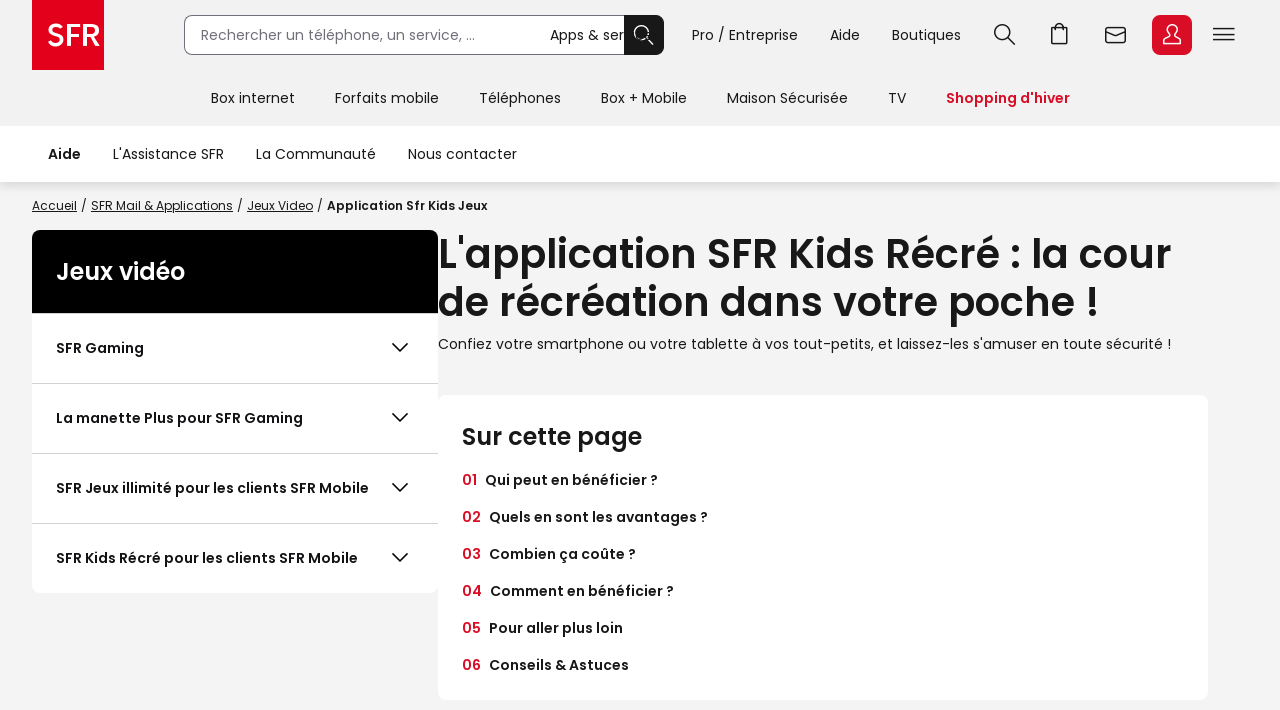

--- FILE ---
content_type: text/html;charset=UTF-8
request_url: https://assistance.sfr.fr/sfrmail-appli/jeux-video/application-sfr-kids-jeux.html
body_size: 20407
content:

<!DOCTYPE HTML>
<html lang="fr" prefix="og: https://ogp.me/ns#">
<head>
<meta charset="utf-8">
<meta name="viewport" content="width=device-width,initial-scale=1,minimum-scale=1,maximum-scale=5,user-scalable=yes">
<link rel="icon" type="image/png" sizes="192x192" href="https://static.s-sfr.fr/media/icon-192x192.png">

<link rel="stylesheet" type="text/css" href="https://static.s-sfr.fr/resources/css/base-1.1.css"><link rel="stylesheet" type="text/css" href="https://static.s-sfr.fr/assistance/resources/css/global.css">
<meta http-equiv="X-UA-Compatible" content="IE=edge">
<title>L'appli SFR Kids Récré</title>
<meta name="viewport" content="width=device-width, initial-scale=1">
<meta name="Description" content="L'application SFR Kids Récré (anciennement SFR Kids Jeux) est dédiée à vos plus jeunes enfants pour un accès ludique et sécurisé à un grand nombre de jeux, vidéos et histoires."><script>
var sfrIstConfig={context:'static.s-sfr.fr'},djangoUtils={};_stats_univers="assistance";
_stats_pagename="sfrmail-appli/jeux-video/application-sfr-kids-jeux";
_is_authenticated=false;
_stats_timestamp="1769284568802";
</script>
<link rel="canonical" href="https://assistance.sfr.fr/sfrmail-appli/jeux-video/application-sfr-kids-jeux.html">
    <meta property="og:title" content="L'appli SFR Kids Récré">
    <meta property="og:description" content="L'application SFR Kids Récré (anciennement SFR Kids Jeux) est dédiée à vos plus jeunes enfants pour un accès ludique et sécurisé à un grand nombre de jeux, vidéos et histoires.">
    <meta property="og:image" content="https://static.s-sfr.fr/media/icon-192x192.png">
    <meta property="og:type" content="website">
    
    
    
    
<meta property="og:url" content="https://assistance.sfr.fr/sfrmail-appli/jeux-video/application-sfr-kids-jeux.html">
<meta property="og:site_name" content="Assistance SFR">
<meta property="fb:admins" content="100002952604097"/>


<script src="//static.s-sfr.fr/cdhx.js"></script>
</head>
<body>
    




<style>
@font-face{font-family:PI;src:url(//static.s-sfr.fr/img/pic.woff2)}
@font-face{font-family:SR;src:url(//static.s-sfr.fr/assets/fonts/Poppins-Regular.woff2)}
@font-face{font-family:SB;src:url(//static.s-sfr.fr/assets/fonts/Poppins-SemiBold.woff2)}
@font-face{font-family:SD;src:url(//static.s-sfr.fr/assets/fonts/Poppins-Black.woff2)}
html,body{overflow-x:hidden}
body{margin:0;padding:0}
body:before{height:0}
body.Home #eThS{transition:top .5s}
body.hF:not(.basket-displayed):before{display:block;content:''}
body.hF:not(.basket-displayed) #eThS{position:fixed;top:0}
body:not(.Media) #eThS{box-shadow:0 4px 9px 0 #2222}
body.hM:after,body.hL:after,#eThS.hL:after{content:"";position:fixed;z-index:62000;width:100%;height:100%;top:0;left:0;background:#0003;backdrop-filter:blur(2px)}

html>body.hL{max-height:100vh;overflow:hidden!important}


#eThS,#eThS *,#eThS :before,#eThS :after{display:inline-block;position:static;box-sizing:border-box;font:inherit;color:inherit;background:#0000;margin:0;padding:0;min-width:0;max-width:none;width:auto;height:auto;text-align:inherit;vertical-align:top;box-shadow:none;border:0;border-radius:0;outline:0;user-select:none;-webkit-font-smoothing:antialiased}
#eThS{position:relative;visibility:visible;z-index:62100;font:0/1.2 SR,Arial;color:#181818;background:#f2f2f2;width:100%;word-break:normal;text-align:center}
#eThS.hL:after{z-index:1}
#eThS.rs .Z{transition:none}
#eThS :focus-visible{outline:2px solid #000;outline-offset:1px}
#eThT .hi{outline-color:#000}
#eThS>.A>a{font-size:14px;padding:4px;margin:8px}
#eThS a,#eThT summary,#eThS button,#eThS .Z>span{text-decoration:none;cursor:pointer;border-radius:8px}
#eThS sup{font-size:70%;transform:translateY(-4px)}
#eThS b{display:inline;font-family:SB,Arial}
#eThS [data-pi]{font:0/0 Arial}
#eThS [data-pi]:before{font:1em/1 PI;white-space:pre;content:attr(data-pi);content:attr(data-pi) / ""}
#eThS [data-n]{position:relative}
#eThS [data-n]:after{position:absolute;left:calc(50% + 12px);top:8%;transform:translateX(-50%);font:10px/1 SR;padding:2px 3px;content:attr(data-n);color:#fff;background:#d90d25;min-width:14px;text-align:center;border-radius:8px}
#eThS [data-n].PT:after{content:attr(data-n)/attr(data-n)" produit"}
#eThS [data-n].WM:after{content:attr(data-n)/attr(data-n)" message"}
#eThS [data-n].EC:after{content:attr(data-n)/attr(data-n)" notification"}
#eThSh,#eThT .Z.EC .C,#eThT .Z.EC .NO,#eThT .Z.EC.C.O>ul>li,#eThT .Z.EC.C .D,nav#eThM>*,#eThM .Z>.W>button,#eThS summary::-webkit-details-marker{display:none}
#eThSs,#eThS>nav,#eThS>nav>div,nav#eThM .W,#eThM>.Z li,#eThS .Z>span,#eThT .Z.EC.C .C,#eThT .Z.EC.C.O>.NO{display:block}
#eThT .Z.EC.C li:has(.CN:empty){display:none}
#eThT .Z.EC.C.O :has(.CN){display:inline-block}
#eThT .Z.EC.C.O .CN{font-size:0}
#eThT .Z.EC.O .CN:after{font-size:12px;content:'Retour'}
#eThT .Z.EC .eThX{display:block;position:absolute;right:24px;top:24px;width:24px;height:24px;background:#181818;color:#fff;border-radius:50%;font-size:0}
#eThT .Z.EC .eThX:before{font:12px/2 PI;padding:0 6px}
#eThS .W{position:relative;text-align:left}
#eThS .Z{position:absolute;z-index:4;text-align:center;left:0;top:56px;width:100%;background:#fff;transform-origin:top;transform:scaleY(0);transition:.3s .3s transform}
#eThT .Z{z-index:5}
#eThS .Z>*{opacity:0;transition:.2s opacity}
#eThS .RED{color:#d90d25;font-family:SB,Arial}
#eThT .SFR{border-radius:0;outline-offset:-3px;outline-width:3px}
#eThT .SFR:before{font-size:56px;color:#fff;background:#e2001a}
#eThT [name=q]{padding:0 0 0 16px;font:14px/38px SR,Arial;width:calc(100% - 40px);height:40px;border:1px solid #70707b;border-right-width:0;border-radius:8px 0 0 8px;outline-offset:0;background:#fff}
#eThT input::placeholder{color:#70707b;opacity:1}
#eThT input:focus::placeholder{opacity:0}
#eThT input:focus+span{position:absolute;display:block;font:10px/1 SR,Arial;color:#555;transform:translate(16px,-53px)}
#eThT .OK{height:40px;width:40px;text-align:center;background:#181818;color:#fff;border:1px solid #181818;border-left-width:0;border-radius:0 8px 8px 0;outline-offset:0}
#eThT .OK:focus-visible{border:1px solid #fff}
#eThT .OK:before{font:22px/1 PI}
#eThT>.W>ul{position:absolute;right:0}
#eThT>.W li>a,#eThT summary{padding:0 12px}
#eThT>.W li [data-pi]:before{font:24px/40px PI}
#eThT>.W li [data-ec]:before{font:10px/2 SB,Arial;content:attr(data-ec);color:#d90d25;border:2px solid #d90d25;border-radius:50%;width:24px;display:block;text-align:center;margin:16px 0;text-shadow:none}
#eThT summary+.Z{position:fixed}
#eThT .PT.O,#eThT [open]>summary.PL{color:#d90d25}
#eThT [open]>div,#eThT>.RE:not(:empty),#eThT [open]>.Z.EC{transform:scale(1)}
#eThT [open]>div>*,#eThT>.RE:not(:empty)>*{opacity:1;transition:.1s .3s opacity}
#eThT .Z.PL li>a{margin:8px;padding:20px 2px;width:140px;font:14px/22px SB,Arial;border-radius:8px}
#eThT .Z.PL li>a:before{display:block;font:32px/1 PI}
#eThT .Z.PL li>a:has(span){padding:8px 2px}
#eThT .Z.PL a>span{font-family:SR,Arial}
#eThT>.RE{height:auto;text-align:left;padding:16px;top:128px;font:14px/1.5 SB,Arial;color:#8a8a8a}
#eThSs>li{display:block;margin:0;padding:4px;font:24px/1.5 SB,Arial;cursor:pointer}
#eThSs>li:hover,#eThSs>li.A{background:#eee;outline:1px solid #555}
#eThSs>li.b,#eThSs>li b{color:#181818}
#eThT .Z.EC{padding:24px;text-align:center;overflow:auto}
#eThT .Z.EC ul,#eThT .Z.EC li,#eThT .Z.EC>p{display:block;padding:0}
#eThT .Z.EC li>*,#eThT .Z.EC>p{font:14px/22px SR,Arial}
#eThT .Z.EC li>a{display:block;max-width:352px;margin:0 auto;padding:8px 0}
#eThT .Z.EC p.T{font:24px/1.5 SB,Arial;margin:0 0 16px}
#eThT .Z.EC p.T:before{display:block;font-size:36px}
#eThT .Z.EC .B,#eThT .Z.EC .X{text-align:center;max-width:352px;font:14px/16px SB,Arial;padding:12px 24px;margin:16px auto;width:auto;border-radius:8px;outline-offset:0}
#eThT .Z.EC .B{color:#fff;background:#d90d25}
#eThT .Z.EC .B:hover{background:#a60e20}
#eThT .Z.EC .X{background:#0000;color:#181818;border:1px solid #181818}
#eThT .Z.EC .X:hover{color:#000;border-color:#000}
#eThT #eThEC.C{margin:-2px 2px;padding:2px}
#eThT #eThEC.C:before{margin:0;width:40px;border-radius:8px;font:14px/36px SB,Arial;border-width:2px}
#eThEC.C:after{left:calc(50% + 18px);top:0}
#eThT .Z.EC.C .CN,#eThS .NEW:after{display:inline-block;margin:16px auto 0;padding:0;color:#d90d25;font:12px/1.4 SB,Arial}
#eThT .NO{background:#fcfcfc;border:0 solid #ccc;border-width:1px 0 0;margin:24px 0}
#eThT .NO>div{display:block}
#eThS .Z>.W p,#eThS .Z>.W li{display:block}
#eThS .Z>.W .NEW:after{content:'Nouveau';white-space:nowrap;margin:3px 0 0 8px}
#eThS .Z>.W p{font:24px/1.5 SB,Arial;margin:16px 0}
#eThS .Z>.W a{font:14px/22px SR,Arial;margin:0 0 8px}
#eThM>.Z:after{content:none}
#eThS .W>div{display:block;margin:0 0 8px}
#eThT .Z.EC a:before,#eThS .Z>.W [data-pi]:before{font:24px/1 PI;margin:0 8px 0 0}
#eThT .Z.EC a.B.R{background:#181818}
#eThT .Z.EC a.B.R:focus-visible{border:2px solid #fff;line-height:12px}
#eThT .Z.EC p>b{display:inline-block;min-width:120px}
#eThS .Z>.W p[data-pi]:before{line-height:1.5}
#eThS .W>.DC{background:#f2f2f2;border-radius:8px}
#eThS .W>.DC a{margin:0 0 16px}
#eThS .W>.SEO{width:99%;max-width:none;padding:16px 0}
#eThS .W>.SEO>li{display:inline-block}
#eThS .W>.SEO>li>a{margin:0 12px 8px;padding:0 12px;border:1px solid #a0a0a0;border-radius:12px;outline-offset:0}
#eThS #eTp{outline:0}


body.hSc:not(.basket-displayed):before{display:block;height:108px;content:''}
body.hSc:not(.basket-displayed) #eThS{position:fixed;left:0;top:-56px}
#eThN #eThN2{display:none}
#eThN{background:#fff}
#eThN>.W>*{font:14px/2 SR,Arial;color:#181818;padding:0 16px;border-radius:20px;outline-offset:-12px}
#eThN #eThN2+span,#eThN [for=eThN2]{position:relative;font-family:SB,Arial}
#eThN #eThA label:before{content:""}

#eThN>.W>a{position:relative}

#eThN li{display:block}
#eThN li>a{padding:8px 16px;width:100%;font:14px/1.2 SR,Arial}



@media(max-width:960px){
#eThT>.W .F,#eThS>#eThM,body.hL::-webkit-scrollbar{display:none}
#eThS.hL:after{height:0}
#eThT form{opacity:0;width:80px;text-align:left;position:relative;z-index:-1}
#eThT li>*{margin:8px 0}
#eThT [open] form{z-index:9;margin:16px;width:calc(100% - 32px);opacity:1;transition:.1s .2s opacity}
#eThT [open] .Z.MB{position:absolute;overflow:auto;top:56px;left:auto;right:0;height:calc(100vh - 56px);transform:scale(1);opacity:1;width:100vw;z-index:6;text-align:left;padding:16px}
#eThT .Z.MB>ul>li{display:block;margin:6px 0 0}
#eThT .Z.MB .mb{margin:6px 0 3vh}
#eThT .Z.MB>ul>li>*{display:inline-block;margin:0;padding:0}
#eThT .Z.MB button,#eThT .Z.MB .RED{border-radius:8px;font:24px/1.5 SB,Arial}
#eThT .Z.MB button+.Z{transform:scaleX(0);transform-origin:right;right:0;top:0;padding:0 16px;display:none;z-index:8}
#eThS .Z>.W>ul{display:block}
#eThT .Z.MB .V+.Z{display:block}
#eThT .Z.MB .A+.Z{transform:scaleX(1)}
#eThT .Z.MB .A+.Z>*{opacity:1}
#eThT .Z.MB .W{display:block;max-height:calc(100vh - 112px);overflow:auto;padding-bottom:40px}
#eThT .Z.MB .F{font:14px/22px SR,Arial}
#eThT .Z.MB .F[data-pi]:before{position:relative;font:20px/1.2 PI;margin:0 8px 0 0}
#eThT #eThMB{padding:0 4px;margin:0 12px 0 4px}
#eThT [open] #eThMB:before{color:#d90d25;content:"l";content:"l"/"Fermer"}
#eThT .Z.PL li{display:inline-block;max-width:40vw}
#eThS .Z.MB .W{padding:0 4px;margin:0 -4px}
#eThS .Z.MB div>button{font:0/1 Arial;text-align:left;display:block;margin:16px 0 0}
#eThS .Z.MB div>button:after{content:'m';font:32px/1 PI}
#eThT .Z.PL{height:calc(100vh - 56px);top:56px}
#eThS .W>.DC{padding:4px 16px;margin:24px 0 16px}
#eThT .Z.EC li>a{max-width:256px;text-align:left}
#eThT [open] .Z.EC{max-height:calc(100vh - 56px)}
#eThEC{color:#d90d25}


#eThN>.W{padding:12px 0}
#eThN #eThN2+span{display:none}

#eThN #eThA{margin:0}
#eThN #eThA .dropdown{top:92px;width:calc(100% + 2px);transform:none}


#eThN>.W>*{width:100%}

#eThN label{position:relative}
#eThN [data-lb]:after{display:inline-block;content:attr(data-lb);font-family:SR,Arial;overflow:hidden;text-overflow:ellipsis;white-space:nowrap;max-width:calc(99% - 180px);position:absolute;right:40px}
#eThN label:before{content:'>';font:400 16px/1.2 Arial;transform:scaleX(1.8) rotate(90deg);display:inline-block;position:absolute;top:5px;right:20px;z-index:1}
#eThN>.W>a,#eThN>.W>div{font-size:0}
#eThN2:checked~[data-pi]:before{font:24px/1.2 PI;margin:0 8px 0 0}
#eThN2:checked~a,#eThN2:checked~div,#eThN:has(.W>a:focus-visible) .W>a{font:14px/1 SR,Arial;padding:4px;margin:2px 12px;width:calc(100% - 25px);outline-offset:0}
#eThN2:checked~label:before,#eThN:has(.W>a:focus-visible) label:before{transform:scaleX(1.8) rotate(-90deg)}
#eThN2:checked~:last-child{margin-bottom:16px}

#eThN2:checked~#eThA{display:none}

#eThN>.W>ul{width:calc(100% - 20px);border-left:1px solid #c8c8c8;padding:0 0 0 12px;margin:0 0 4px 16px;border-radius:0}
#eThN #eThN2~ul{display:none;transform:none}
#eThN #eThN2:checked~ul{display:block}

}
@media(min-width:960.1px){
#eThS.hL:after{position:absolute;height:182px}
#eThS .W{max-width:1344px;width:100%;margin:0 auto;padding:0 32px}
#eThS .Z{top:70px}
#eThT .SFR:before{font-size:70px}
#eThT form,#eThT .F{display:inline-block}
#eThT form{--R:min(100vw - 800px,480px);width:var(--R);margin:15px 40px 15px 80px;transition:all .1s;position:static}
#eThT form.A{margin:15px calc(50% - 376px);width:520px;max-width:none}
#eThT>.W>ul{top:7px;right:28px}
#eThT>.W li{padding:8px 0}
#eThT>.W li>a,#eThT summary{padding:0 16px}
#eThT .F:not(.X){font:14px/32px SR,Arial;padding-top:4px;border-bottom:4px solid #0000}
#eThT .F:not(.X):before{content:none}
#eThT .Z.PL{padding:32px 0}
#eThT .Z.PL a:hover{background:#fee;color:#d90d25}
#eThEC.EC{margin:-2px 2px 0 6px;padding:2px;border-radius:8px}
#eThEC:before{width:40px;border-radius:8px}
#eThEC:not(.C):before{display:block;text-align:center;color:#fff;background:#d90d25;font:24px/40px PI}
.Media #eThEC:not(.C):before{filter:invert(1)}
#eThEC.C:before{font:14px/36px SB,Arial;border-width:2px}
.Media #eThT .Z.PL a:hover{background:#cff;color:#009c8a}
.Media #eThT .Z.PL a.hi:hover{background:#300}
#eThT .Z.PL a.hi{color:#d90d25}
#eThT li:has(.RE,.MB),#eThT form.A+ul .F{display:none}
#eThT .Z.EC{text-align:left;top:0;padding-top:44px;left:auto;right:0;width:400px;height:100vh;transform-origin:right;transform:scaleX(0)}
#eThT .Z.EC:after{right:100%;top:0;width:900vw;height:100vh}
#eThM>a{position:relative;display:inline-block;font:14px/48px SR,Arial;padding:4px 20px}
#eThM>a:focus-visible{outline-offset:-12px;border-radius:20px}
#eThT .hi{color:#d90d25}

.Media #eThT .hi,.Media #eThT .Z.PL a.hi,.Media #eThT [open]>summary.PL{color:#ff6375;filter:invert(1)}
#eThM>a:after,#eThN>.W>a:after{position:absolute;content:"";display:block;width:100%;height:4px;left:0;bottom:0}
#eThM>a:hover:after,#eThN>.W>a:hover:after{background:#7777}
#eThM>a.hi:after,#eThN>.W>a.hi:after{background:#d90d25}
.Media #eThM>a.hi:after,.Media #eThN>.W>a.hi:after{background:#009c8a}
#eThT>.RE{min-height:112px;padding:16px calc(50% - 300px)}
#eThS .Z>span,#eThT .PL>button{display:none}
#eThM>.Z{top:126px;transition:0s box-shadow,.3s .3s transform}
#eThM>button{display:inline-block;height:16px;width:16px;margin:20px -7px 0 -9px;opacity:0;position:relative;z-index:-1}
#eThM>button:after{content:"A";font:16px/1 PI;transform:rotate(-90deg);transition:.3s all}
#eThM>.O:after{transform:rotate(90deg)}

#eThM>a:focus-visible+button,#eThM>button:focus-visible{opacity:1;z-index:1;border-radius:4px;outline-offset:4px}
#eThM:has(:focus-visible)>div,#eThS>#eThM.H>div{display:none}
#eThM>.O:focus-visible+div,#eThM>div:has(:focus-visible){display:block}
#eThM>.O:focus-visible+div,#eThM>div:has(:focus-visible),#eThM>a:hover+button+div,#eThM>div:hover{display:block;box-shadow:0 24px 24px #0002;transform:scale(1);transition:.3s box-shadow,.3s .3s transform}
#eThM>.O:focus-visible+div>*,#eThM>div:has(:focus-visible)>*,#eThM>a:hover+button+div>*,#eThM>div:hover>*{opacity:1;transition:.1s .3s opacity}

#eThM .W,#eThM .W>.SEO{text-align:center}
#eThM .W>div{text-align:left;display:inline-block;padding:8px calc(8% - 60px) 8px 0;max-width:25%}
#eThM .W>.DC{padding:0 24px 8px;margin:8px 0}
#eThM .W a{color:#555}
#eThM .W a:hover{color:#000}

body.hSc:not(.basket-displayed):before{height:182px}
body.hSc:not(.basket-displayed) #eThS{top:-126px}
#eThN [for=eThN2]{display:none}

#eThN>.W{white-space:nowrap}
#eThN>.W>*{font:14px/4 SR,Arial;width:auto}
#eThN>.W>a.mw{max-width:108px;overflow:hidden;text-overflow:ellipsis}
#eThN>.W>a.mw:hover{border-radius:0}
#eThN>.W>label{padding-left:0}
#eThN>.W a[data-pi]{font:0/1 Arial;margin:5px 0 0 8px;padding:0;border:0}
#eThN>.W a[data-pi]:before{font:24px/1 PI;padding:6px;border:1px solid #222;border-radius:8px;display:inline-block}
#eThN>.W>.hi:before{border-color:#d90d25}


#eThN #eThA{position:absolute;top:0;right:0;height:56px;width:50%;max-width:272px}
#eThN #eThA .dropdown{top:56px}
#eThN #eThA .n{display:block}


#eThN>.W>ul{display:none;position:absolute;overflow:hidden;top:56px;transform:translateX(-99%);background:#fff;font:0/1 Arial;padding:0;box-shadow:0 2px 4px #2225;border-radius:0 0 12px 12px}
#eThN a:hover+ul,#eThN ul:hover{display:inline-block}
#eThN li>a:hover{background:#eee;border-radius:0}
#eThN li>a.li{color:#d90d25}

}
@media(min-width:1240px){
#eThT .F.X{font:14px/32px SR,Arial;padding-top:4px;border-bottom:4px solid #0000}
#eThT .F.X:before{content:none}
}
</style>

<header id=eThS><div role=application><a href="#eTp" class="CP">Passer au contenu principal</a><a href="#" class="RE">Passer à la recherche</a><a href="#eTfS" class="PP">Passer au pied de page</a></div>
<nav id=eThT aria-label="Menu transverse">
    <div class=W><a href="https://www.sfr.fr/" data-pi="@" class="SFR">Accueil SFR</a><form autocomplete=off action="https://www.sfr.fr/recherche"><input name=q type=text placeholder="Rechercher un téléphone, un service, ..." aria-describedby=eThSh aria-expanded=false aria-autocomplete=list aria-controls=eThSs><button class=OK title=Rechercher type=submit data-pi="G">Rechercher</button><span id=eThSh aria-live=polite aria-atomic=true></span></form><ul><li><details><summary data-pi="H" class="PL F">Apps &amp; services</summary><div class="Z PL"><button>Retour</button><ul><li><a href="https://u.sfr.fr/s/accueil?sun_source=header_siteweb" data-pi="a">SFR &amp; Moi</a><li><a href="https://actus.sfr.fr/" data-pi="L">SFR Actus</a><li><a href="https://tv.sfr.fr/" data-pi="M">TV sur PC</a><li><a href="https://web.cloud.sfr.fr/web/" data-pi="N">SFR Cloud</a><li><a href="https://www.sfr.fr/maison/" data-pi="q">Maison Sécurisée</a><li><a href="https://home.sfr.fr/login" data-hi="home@|home.boutique@" data-pi="O">SFR Home</a><li><a href="https://www.sfr.fr/sfr-et-moi/vos-applis-sfr.html" data-pi="H">Toutes les apps</a></ul></div></details><li><details><summary data-pi="p" class="PL F">Pro / Entreprise</summary><div class="Z PL"><button>Retour</button><ul><li><a href="https://pro.sfr.fr/" data-pi="x">SFR Pro<br><span>jusqu'à 9 salariés</span></a><li><a href="https://www.sfrbusiness.fr/" data-pi="y">SFR Business<br><span>9 salariés et plus</span></a></ul></div></details><li><a href="https://assistance.sfr.fr/" data-pi="I" class="F X">Aide</a><li><a href="https://boutique.sfr.fr/fr" data-pi="U" class="F X">Boutiques</a><li><details><summary id=eThRE data-pi="G" class="RE">Recherche</summary><div class="Z RE">[RE]</div></details><li><a href="https://www.sfr.fr/#sfrpt" data-hi="0" data-pi="D" class="PT">Aller à l’accueil avec le panier affiché</a><li><a href="https://webmail.sfr.fr/" data-pi="E">Webmail</a><li><details><summary id=eThEC data-pi="a" class="EC">Espace Client</summary><div class="Z EC"><p data-pi="a" class="T" role=heading aria-level=2>Espace Client<p class="D">Identifiez-vous pour accéder à votre Espace Client<ul><li><button class="CN C" role=status aria-label="Centre de notification"></button><li><a href="https://www.sfr.fr/mon-espace-client/" class="B D">Se connecter</a><li><a href="https://www.sfr.fr/mon-espace-client/" class="B C">Accéder à l'Espace Client</a><li><a href="https://www.sfr.fr/auth/realms/sfr/protocol/openid-connect/logout?redirect_uri=https%3A//www.sfr.fr/cas/logout%3Furl%3Dhttps%253A//www.sfr.fr/" class="X C">Se déconnecter</a><li><a href="https://assistance.sfr.fr/actes-urgence.html" data-pi="Z">Actes d'urgence mobile</a><li><a href="https://espace-client.sfr.fr/gestion-login/identifiants/accueil" data-pi="I">Mot de passe et sécurité</a><li><a href="https://espace-client.sfr.fr/suivre-ma-commande/authentification" data-pi="T" class="C">Suivi de commande</a><li><a href="https://espace-client.sfr.fr/gestion-ligne/lignes/accueil" data-pi="Y" class="C">Rattacher / Retirer vos lignes</a><li><a href="https://espace-client.sfr.fr/gestion-ligne/lignes/pseudo/modifier" data-pi="b" class="C">Renommer vos lignes</a><li><a href="https://www.sfr.fr/suivi-commande/" data-pi="T" class="D">Suivi de commande</a><li><a href="https://espace-client.sfr.fr/suivre-ma-commande/rechercheMobile" data-pi="h" class="D">Activer une ligne mobile</a><li><a href="https://www.sfr.fr/offre-internet/demenagement" data-pi="d">Déménagement</a></ul><div class=NO></div><button class=eThX data-pi=C aria-label=Fermer></button></div></details><li><details><summary id=eThMB data-pi="B" class="MB">Menu</summary><div class="Z MB"><ul></ul></div></details></ul></div>
    <div class="Z RE"></div>
</nav>
<nav id=eThM aria-label="Menu principal"><a href="https://www.sfr.fr/offre-internet">Box internet</a><button aria-controls=eThM1>Ouvrir le menu Box internet</button><div class=Z id=eThM1><div class=W><button>Retour</button><div><p data-pi="W">Offres<ul><li><a href="https://www.sfr.fr/offre-internet">Box Internet &nbsp;</a><li><a href="https://www.sfr.fr/offre-internet/box-high-tech">Box + High Tech</a><li><a href="https://www.sfr.fr/offre-internet/options">Options Box</a></ul></div> <div><p data-pi="X">Equipements<ul><li><a href="https://www.sfr.fr/offre-internet/box-internet" class="NEW">Box et décodeurs</a><li><a href="https://www.sfr.fr/options/repeteur-wifi7">Répéteurs WiFi</a><li><a href="https://www.sfr.fr/accessoires/maison-et-gaming">Accessoires Box</a></ul></div> <div><p data-pi="c">Avantages SFR<ul><li><a href="https://www.sfr.fr/carte-couverture-reseau-sfr-fibre-optique/">Couverture réseau Internet et fibre</a><li><a href="https://www.sfr.fr/offre-internet/connexion-internet-continue">Connexion continue et immédiate</a><li><a href="https://www.sfr.fr/internet-mobile/sfr-multi" data-hi="0">SFR Multi</a><li><a href="https://espace-client.sfr.fr/odr/internet-foyer/" data-hi="0">Offres de remboursement</a><li><a href="https://www.sfr.fr/offre-internet/frais-resiliation">Changer d'opérateur</a></ul></div> <div class="DC"><p>Déjà client<ul><li><a href="https://www.sfr.fr/mon-espace-client/redirect.html?D=FCHANGE" data-pi="W">Changer d'offre</a><li><a href="https://www.sfr.fr/offre-internet/demenagement" data-pi="d">Déménagement Internet</a><li><a href="https://www.sfr.fr/espace-client/options/" data-hi="0" data-pi="b">Gérer vos options Box&nbsp;</a></ul></div> <ul class=SEO><li><a href="https://www.sfr.fr/offre-internet/sfr-fibre-premium-bis">Box 10+</a><li><a href="https://www.sfr.fr/offre-internet/box-high-tech/samsung-galaxy-tab-a9plus-128">Tablette Samsung Galaxy Tab A9+</a><li><a href="https://www.sfr.fr/offre-internet/box-high-tech/casque-meta-metaquest3s">Casque VR Meta Quest 3S</a><li><a href="https://www.sfr.fr/offre-internet/box-high-tech/samsung-tv-u7005f-43">Smart TV Samsung</a><li><a href="https://www.sfr.fr/offre-internet/fibre-optique">La Fibre de SFR</a></ul></div></div><a href="https://www.sfr.fr/offre-mobile">Forfaits mobile</a><button aria-controls=eThM2>Ouvrir le menu Forfaits mobile</button><div class=Z id=eThM2><div class=W><button>Retour</button><div><p data-pi="i">Offres<ul><li><a href="https://www.sfr.fr/offre-mobile" class="NEW">Forfait mobile 5G / 5G+</a><li><a href="https://www.sfr.fr/offre-mobile/decouvrir-la-5g">La 5G / 5G+ de SFR</a><li><a href="https://www.sfr.fr/offre-mobile/options">Options mobile</a><li><a href="https://www.sfr.fr/offre-mobile/forfait-cle-4g-5g" data-hi="0">Forfait clé 4G et 5G</a><li><a href="https://www.sfr.fr/offre-mobile/carte-prepayee">Carte prépayée</a><li><a href="https://www.sfr.fr/international/">International</a></ul></div> <div><p data-pi="c">Avantages SFR<ul><li><a href="https://www.sfr.fr/reseau/carte-couverture-reseau-mobile.html">Couverture réseau mobile 4G et 5G</a><li><a href="https://www.sfr.fr/offre-mobile/plus-smartphone">Les Plus Smartphone</a><li><a href="https://www.sfr.fr/internet-mobile/sfr-multi" data-hi="0">SFR Multi</a></ul></div> <div><p data-pi="b">Solutions pratiques<ul><li><a href="https://www.sfr.fr/offre-mobile/esim">eSIM</a><li><a href="https://www.sfr.fr/options/multisurf">Multisurf : SIM additionnelle</a><li><a href="https://espace-client.sfr.fr/odr/forfait-4g/" data-hi="0">Offres de remboursement</a><li><a href="https://www.sfr.fr/options/4g-montres-connectees">Option Montre Connectée</a><li><a href="https://www.sfr.fr/internet-mobile/changer-operateur-mobile">Changer d’opérateur mobile</a></ul></div> <div class="DC"><p>Déjà client<ul><li><a href="https://www.sfr.fr/offre-mobile?context=change&amp;parcours=offre" data-pi="i">Changer d'offre</a><li><a href="https://www.sfr.fr/espace-client/options/" data-hi="0" data-pi="b">Gérer vos options mobile</a><li><a href="https://www.sfr.fr/espace-client/rechargement/saisie-ligne.html" data-pi="k">Recharger votre carte prépayée</a></ul></div> <ul class=SEO><li><a href="https://www.sfr.fr/offre-mobile/forfait-2h-1go-5g">Forfait 2H</a><li><a href="https://www.sfr.fr/offre-mobile/forfait-200go-5g" data-hi="0">Forfait 200 Go</a><li><a href="https://www.sfr.fr/international/" data-hi="0">Packs Séjour</a><li><a href="https://www.sfr.fr/offre-mobile/forfait-illimite-5g-plus" data-hi="0">Forfait illimité 5G+</a></ul></div></div><a href="https://www.sfr.fr/offre-mobile/telephone-portable" data-af=" & Accessoires">Téléphones</a><button aria-controls=eThM3>Ouvrir le menu Téléphones</button><div class=Z id=eThM3><div class=W><button>Retour</button><div><p data-pi="h">Téléphones<ul><li><a href="https://www.sfr.fr/offre-mobile/telephone-portable" data-hi="T">Tous les Téléphones</a><li><a href="https://www.sfr.fr/offre-mobile/univers-apple">Apple</a><li><a href="https://www.sfr.fr/offre-mobile/univers-samsung">Samsung</a><li><a href="https://www.sfr.fr/offre-mobile/univers-xiaomi" class="NEW">Xiaomi</a><li><a href="https://www.sfr.fr/offre-mobile/telephones/honor" class="NEW">Honor</a><li><a href="https://www.sfr.fr/offre-mobile/telephones/google">Google</a><li><a href="https://www.sfr.fr/offre-mobile/smartphone-ia">Smartphones avec IA</a></ul></div> <div><p data-pi="v">Bons plans<ul><li><a href="https://www.sfr.fr/offre-mobile/telephones/reconditionne">Téléphones reconditionnés</a><li><a href="https://www.sfr.fr/offre-mobile/bons-plans">Bons plans mobile</a><li><a href="https://www.sfr.fr/offre-mobile/telephones-1-euro">Téléphones à 1€</a></ul></div> <div><p data-pi="g">Accessoires<ul><li><a href="https://www.sfr.fr/accessoires/">Tous les accessoires</a><li><a href="https://www.sfr.fr/accessoires/montres-et-objets-connectes/montres-connectees" class="NEW">Montres connectées</a><li><a href="https://www.sfr.fr/accessoires/montres-et-objets-connectes/lunettes-connectees">Lunettes connectées</a><li><a href="https://www.sfr.fr/accessoires/accessoires-mobiles/coques-et-protections">Coques et protections</a><li><a href="https://www.sfr.fr/accessoires/accessoires-mobiles/charge-et-stockage">Charge et stockage</a><li><a href="https://www.sfr.fr/accessoires/casque-ecouteurs-et-enceintes" class="NEW">Ecouteurs et enceintes</a><li><a href="https://www.sfr.fr/accessoires/maison-et-gaming">Maison et gaming</a></ul></div> <div><p data-pi="c">Avantages SFR<ul><li><a href="https://www.sfr.fr/internet-mobile/sfr-multi" data-hi="0">SFR Multi</a><li><a href="https://espace-client.sfr.fr/odr/offres-remboursement/" data-hi="0">Offres de remboursement</a><li><a href="https://www.sfr.fr/offre-mobile/assurance-mobile">Assurance mobile</a><li><a href="https://www.sfr.fr/offre-mobile/reprise-mobile">Reprise mobile</a><li><a href="https://www.sfr.fr/web-to-shop.html">Retrait gratuit en magasin</a></ul></div> <div class="DC"><p>Déjà client<ul><li><a href="https://www.sfr.fr/offre-mobile/telephone-portable?context=change" data-pi="h">Changer de téléphone</a><li><a href="https://www.sfr.fr/espace-client/options/" data-hi="0" data-pi="b">Gérer vos options mobile</a></ul></div> <ul class=SEO><li><a href="https://www.sfr.fr/offre-mobile/telephones/apple">iPhone</a><li><a href="https://www.sfr.fr/offre-mobile/telephones/samsung">Samsung Galaxy</a><li><a href="https://www.sfr.fr/offre-mobile/telephones/sans-forfait">Téléphones sans forfait</a></ul></div></div><a href="https://www.sfr.fr/internet-mobile">Box + Mobile</a><button aria-controls=eThM4>Ouvrir le menu Box + Mobile</button><div class=Z id=eThM4><div class=W><button>Retour</button><div><p data-pi="X">Offres<ul><li><a href="https://www.sfr.fr/internet-mobile">Offres Box + Mobile</a><li><a href="https://www.sfr.fr/mon-espace-client/redirect.html?D=FVBM">Client mobile SFR, ajouter une Box</a><li><a href="https://www.sfr.fr/mon-espace-client/redirect.html?D=FVMB">Client Box SFR, ajouter un forfait mobile</a><li><a href="https://www.sfr.fr/mon-espace-client/redirect.html?D=FOPEN">Client Box SFR, ajouter une Box</a><li><a href="https://www.sfr.fr/mon-espace-client/redirect.html?D=FVMSB">Client Box SFR, ajouter une offre Maison Sécurisée</a></ul></div> <div><p data-pi="c">Avantages<ul><li><a href="https://www.sfr.fr/internet-mobile/sfr-multi">SFR Multi</a><li><a href="https://www.sfr.fr/offre-internet/frais-resiliation" data-hi="0">Changer de fournisseur internet</a><li><a href="https://www.sfr.fr/internet-mobile/changer-operateur-mobile">Changer d'opérateur mobile</a></ul></div> <div class="DC"><p>Déjà client<ul><li><a href="https://www.sfr.fr/espace-client/avantages-multipack/" data-hi="0" data-pi="K">Créer un groupe Box + Mobile</a><li><a href="https://espace-client.sfr.fr/sfr-family/dashboard" data-hi="0" data-pi="N">Partager vos gigas</a></ul></div> <ul class=SEO><li><a href="https://www.sfr.fr/offre-mobile/forfait-200go-5g" data-hi="0">Forfait 200 Go</a><li><a href="https://www.sfr.fr/internet-mobile/sfr-multi">SFR Multi</a><li><a href="https://www.sfr.fr/offre-mobile/forfait-2h-1go-5g">Forfait 2H</a></ul></div></div><a href="https://www.sfr.fr/maison/">Maison Sécurisée</a><button aria-controls=eThM5>Ouvrir le menu Maison Sécurisée</button><div class=Z id=eThM5><div class=W><button>Retour</button><div><p data-pi="q">Offres<ul><li><a href="https://www.sfr.fr/maison/">Offre Maison Sécurisée</a><li><a href="https://www.sfr.fr/maison/offre-protection/">Personnaliser votre offre</a></ul></div> <div><p data-pi="r">Equipements<ul><li><a href="https://www.sfr.fr/accessoires/maison-et-gaming/maison-connectee">Accessoires Maison Sécurisée</a><li><a href="https://www.sfr.fr/accessoires/details/sfr-centrale-de-securite">Centrale de sécurité</a><li><a href="https://www.sfr.fr/accessoires/details/sfr-camera-wifi">Caméra WiFi</a><li><a href="https://www.sfr.fr/accessoires/details/sfr-detecteur-de-mouvement">Détecteur de mouvement</a><li><a href="https://www.sfr.fr/accessoires/details/sfr-detecteur-douverture">Détecteur d'ouverture</a></ul></div> <div class="DC"><p>Déjà client<ul><li><a href="https://www.sfr.fr/mon-espace-client/" data-hi="0" data-pi="K">Enrichir votre offre</a></ul></div> <ul class=SEO><li><a href="https://www.sfr.fr/accessoires/details/sfr-sirene-interieure">Sirène</a><li><a href="https://www.sfr.fr/accessoires/details/sfr-telecommande-noire">Télécommande</a><li><a href="https://www.sfr.fr/accessoires/details/sfr-clavier-et-badges">Clavier et badges</a></ul></div></div><a href="https://www.sfr.fr/tv-sfr">TV</a><button aria-controls=eThM6>Ouvrir le menu TV</button><div class=Z id=eThM6><div class=W><button>Retour</button><div><p data-pi="W">Offres<ul><li><a href="https://www.sfr.fr/offre-internet/box-high-tech" data-hi="0">Offres Box + TV</a><li><a href="https://www.sfr.fr/tv-sfr/options">Options TV et streaming</a></ul></div> <div><p data-pi="f">Expérience TV<ul><li><a href="https://www.sfr.fr/tv-sfr">Services TV&nbsp;</a><li><a href="https://www.sfr.fr/tv-sfr/toutes-les-chaines">Chaînes TV</a></ul></div> <div><p data-pi="e">Bouquets TV<ul><li><a href="https://www.sfr.fr/tv-sfr/bouquets-sport">Sport</a><li><a href="https://www.sfr.fr/tv-sfr/bouquets-cinema-et-series">Cinéma et séries</a><li><a href="https://www.sfr.fr/tv-sfr/bouquets-divertissement-et-decouverte">Divertissement et découverte</a><li><a href="https://www.sfr.fr/tv-sfr/bouquets-jeunesse">Jeunesse</a><li><a href="https://www.sfr.fr/tv-sfr/bouquets-monde">Monde</a><li><a href="https://www.sfr.fr/tv-sfr/bouquets-musique">Musique</a></ul></div> <div class="DC"><p>Déjà client<ul><li><a href="https://www.sfr.fr/espace-client/options/" data-hi="0" data-pi="b">Souscrire une option</a></ul></div> <ul class=SEO><li><a href="https://www.sfr.fr/tv-sfr/ligue1-eng-tv-sfr">Ligue 1+</a><li><a href="https://www.sfr.fr/tv-sfr/disneyplus-bouquet-famille">Disney+</a><li><a href="https://www.sfr.fr/tv-sfr/rmc-sport-eng">RMC Sport</a><li><a href="https://www.sfr.fr/tv-sfr/netflix-bouquet-famille">Netflix</a><li><a href="https://www.sfr.fr/offre-internet/box-high-tech/hisense-tv-e7nq-43" data-hi="0">BOX + TV 4K</a><li><a href="https://www.sfr.fr/canalplus/">CANAL+</a></ul></div></div><a href="https://www.sfr.fr/offre-mobile/shopping-hiver" class="RED">Shopping d'hiver</a></nav>
<nav id=eThN aria-label="Menu secondaire"><div class=W><input id=eThN2 type=checkbox><span>Aide</span><label for=eThN2>Aide</label><a href="https://assistance.sfr.fr/">L'Assistance SFR</a><ul><li><a href="https://assistance.sfr.fr/gestion-client/accueil.html">Gestion client</a><li><a href="https://assistance.sfr.fr/sfrmail-appli/accueil.html">SFR Mail &amp; Applications</a><li><a href="https://assistance.sfr.fr/tel-mobile/accueil.html">Téléphonie mobile</a><li><a href="https://assistance.sfr.fr/internet-tel-fixe/accueil.html">Internet &amp; Téléphonie fixe</a><li><a href="https://assistance.sfr.fr/television/accueil.html">Télévision</a><li><a href="https://assistance.sfr.fr/maison/accueil.html">Maison</a></ul><a href="https://la-communaute.sfr.fr/" data-hi="forumtest@">La Communauté</a><a href="https://assistance.sfr.fr/contacter/">Nous contacter</a><div id="eThA"></div></div></nav>
<div id=eTp></div>
</header>

<script>!function(W,_,o){if(_=W._eT){
_.h23=1;if(o=_('#eThS~#eThS')[0]){var p=o.previousElementSibling;if(p.tagName=='STYLE')_(p).R();_(o).R()}
var D=_('body'),H=_('#eThS'),h=H._,Z=_('#eThS>div'),b,B,C='',E=h('.E>p').H(),M,P,n=_.ckR('eTpT'),p=h('#eThP'),L0=0,O1,O2,ott,mw,na,hM=0,v,YO,
    q=h('#eThT [name=q]'),Q,R=h('#eThT>.RE'),AC=[],QS=["Recherches populaires","iPhone 17 Pro","Box 10+","Bons plans","Samsung"],Q0=QS[0]+(QS[0]=''),aX='aria-expanded',aD='aria-activedescendant',_M,_B,
    fo=e=>{D.C('hM',1);h('button').C('O',1).at(aX,'false')},
    sp=e=>e.stopPropagation(),
    ac=function(e,k){
        k=e&&e.keyCode;
        if(k==38||k==40){
            var i=R[0].i+k-39,p=R._('li'),n=p.length;
            R[0].i=i=i<1?n:i>n?1:i;
            q.at(aD,'eThS'+--i).F('value',p[i].innerText);
            p.C('A',1);_(p[i]).C('A');
        }else if(k==27)a0();else{
            Q=_.ac0((q[0].value||'').toLowerCase()).replace(/[^-a-z0-9]/g,' ');
            D.C('hL');
            if(Q&&!AC[Q])_.JS((Q[4]?'//www.':'//static.s-')+'sfr.fr/recherche/jsp/ac.jsp?q='+Q);else{
                R.H((Q?'':Q0)+'<ul id=eThSs role=listbox>'+(Q?AC[Q]:QS.join('<li role=option class=b>'))+'</ul>').F('i',0);
                R._('li').E((o,i)=>o.id='eThS'+i);
                q.at(aD,0).at(aX,''+!!R.H());
                h('#eThSh').H((Q?'Autocomplétion':'Recherches populaire')+'s disponibles. Utilisez les flèches bas et haut pour les parcourir.');
                R._('li').cl(function(){q.F('value',this.innerText).F('form').submit()})}}},
    a0=function(){H.b=1;_.to(function(){D.C('hL',H.b);_('#eThRE').F('checked',!1);q.at(aX,'false');R.H('')})},
    wm=e=>W.innerWidth<=960,WM,
    fN=n=>/^[0-9]{10}$/.test(n)?n.replace(/([0-9][0-9])/g,'$1 '):n,
    fq=function(){h('form').C('A',this===document.activeElement?0:1)},
    m0=e=>{h('.Z.O').C('O',1);h('#eThT .F').S('visibility','visible')},
    pD=e=>e.preventDefault(),
    MH=e=>h('#eThM.H').C('H',1),
    rs=e=>{
        if(e){H.C('rs');_.to(e=>H.C('rs',1),2e3)}
        if(wm()==!WM){
            WM=wm();
            if(WM&&_B)h('#eThMB').P()[0].appendChild(_B);
            if(!WM&&_M)H[0].insertBefore(_M,h('#eThN,#eThP')[0]);
            var o=WM?h('.Z.RE').H(''):h('.SFR'),i='insertAdjacentElement',a,
                b=(a,d)=>{
                    d=a;while(d.tagName!='DIV')d=d.nextSibling;
                    o.A(('<li><button aria-controls='+d.id+' '+aX+'=false>'+a.innerHTML+_(a).at('data-af')+'</button>'+d.outerHTML).replace(/\beThM/g,'eThm'))},
                f=a=>o._('li:last-child')[0][i]('beforeend',a);
            if(!_.T('@/recherche'))o[0][i](WM?'afterbegin':'afterend',h('form')[0]);
            if(WM&&!h('.MB li')[0]){
                o=h('.MB>ul').H('');
                h('#eThM>a').E(a=>{
                    if(_(a).C('RED',3))o.A('<li>'+a.outerHTML);else b(a)});
                h('summary.PL').E(b);
                o._(':scope>:last-child').C('mb');
                h('#eThT a.F').E(a=>o.A('<li>'+a.outerHTML));
                h('.MB>ul>li>*').ev('focus',e=>o._('.V.A').C('V A',1));
                o._('button').cl(e=>{
                    var o=_(e.target);
                    if(o.P().F('tagName')=='DIV'){o=o.P('li')._('.A').C('A',1);o.at(aX,'false');_.to(e=>o.C('V',1)[0].focus())}
                    else{o.C('V').at(aX,'true');_.to(e=>o.C('A'),50)}
                })}

            _M=_M||h('#eThM')[0];_B=_B||h('.Z.MB')[0];
            if(WM)H[0].removeChild(_M);else h('#eThMB').P()[0].removeChild(_B)}},
    hi=H[0].hi=function(L){
        var l,m=0,O,o,s=' a[href]:not([data-hi="0"])',t,R='replace',A,p='previousElementSibling',c='aria-current',hl=o=>_(o).C('hi').at(c,'true'),
            f=function(o,h,d){h=o.href;d=_(o).at('data-hi');l=h.length;
                if(d=='T')d='@/'+_.nbM;
                if(l>=m&&L.indexOf(h)==0||d&&RegExp('^('+d[R](/E/g,'(espace-client)?@')+')').test(
                    L[R](/^https?:..(www)?/,'')[R](/\.?(pfv|cms|futpsw)?.sfr.fr/,'@')))O=o,m=l};
        l=L||location.href;if(l!=L0||L===0){
            if(!L)L0=L=l;O1=O2=0;h('.hi').C('hi',1).at(c,0);
            O=m=0;h('#eThT li'+s).E(f);if(O&&O!=O1){o=hl(O1=O).P('.PL');if(o[0])hl('summary.PL[data-pi=H]')}
            O=m=0;h('#eThM'+s).E(f);if(O&&O!=O2){o=hl(O2=O).P('.Z')[0];if(o)hl(o[p][p])}

            O=m=0;h('#eThN'+s).E(
                f);
            if(o=_(O).P('#eThN ul')[0])O=o.previousElementSibling;
            
            h('#eThN a').E(a=>O=O||_(a).S('display')!='none'&&a);
            if(O=O||h('#eThN a')[0]){
                t=hl(O).T()[R](/&amp;/g,'&');
                O=_(O).P('NAV');
                if(O[0]&&!O[0].id){hl(O.P()._('a',0));O=O.P('NAV')}
                O._('label').at('data-lb',t||' ')}

    }};

Z._('a').ev('focus',e=>Z.C('A')).ev('blur',e=>Z.C('A',1)).cl(e=>{pD(e);e=_(e.target).at('href');if(e=='#')h('[name=q]')[0].focus();else _(e).at('tabindex',-1)[0].focus()});



q.at('aria-label',v=q.at('placeholder')).A('<span>'+v+'</span>',2);
h('.PT').cl(e=>{pD(e);_.paI()});



_(W).ev('scroll',function(b){b=pageYOffset<(wm()?56:126)&&!_('body.hSt')[0];if(b&&D.C('hSc',3))_.to(e=>{if(pageYOffset>(wm()?56:126))W.scrollTo(0,0)},5);D.C('hSc',b?1:0)});


W.AC=function(q,r){if(q){

    AC[q]=('~'+r).split('~').join('<li role=option>');
    if(Q==q)ac()}};
q.cl(sp).ev('focus',ac).ev('keyup',ac).ev('blur',a0);

hi();
q.ev('focus',fq).ev('blur',fq);
h('#eThT [for],.eThX').cl(function(){
    var r,i=_(this).at('for');
    h('details').at('open',0);
    h('#eThM .O').C('O',1);

    h('[type=checkbox]').E(o=>{if(o.id!=i)o.checked=!1;else r=o.checked});
    D.C('hL',H.b=r||!i?1:0);
    H.C('hL',i=='eThEC'?0:1);
    if(!r&&i=='eThRE')_.to(e=>{q[0].click();q[0].focus()},333)});
h('#eThM>a').cl(function(e,o){
    if((o=this.nextSibling)&&o.tagName!='A'&&wm()){h(o).C('O');h('#eThT .F').S('visibility','hidden');pD(e)}});
h('#eThM>.Z>span').cl(m0);
h('.PL>span').cl(e=>h('summary.PL').cl());
h('.CN').cl(function(){_(this).P('div').C('O',2)});
D.cl(e=>{if(e.layerY>0){_('.hL').C('hL',1);h('[open]').at('open',0)}});


h('#eThN a').ev('mouseover',function(o,n){o=this;if((n=o.nextSibling)&&n.tagName=='UL'){o=wm()?0:o.offsetWidth+'px';n.style.transform='translateX(-'+o+')';n.style.minWidth=o}});


h('[for=eThN2').cl(e=>_.to(e=>D.C('hL',!wm()||h('#eThN2')[0].checked?0:1),5));
function n2w(){
    rs(1);
    var o=h('#eThN>.W'),w=o[0].offsetWidth-o.S('padding-right').replace(/px/,''),A=Array.from(h('#eThN>.W>a')).reverse();
    h('.mw').C('mw',1);A.map(function(o,b){b=o.offsetLeft+o.offsetWidth>w;_(o).C('mw',b?0:1);if(b)w-=108})}
n2w();
_(W).ev('resize',n2w);

h('#eThM>a').ev('mouseover',function(){hM=wm()?0:2});

_.ti(function(c){
    let i='offsetWidth',o=h('#eThT>.W');
    o._('form').at('style','--R:'+Math.min(528,o.F(i)-o._('>a').F(i)-o._('>ul').F(i)-164)+'px');
    na=na||W.newSFRNavigateTo;

    var p=_.Prenom,n=_.Nom,c=W.zvars.eVar4||'',m='',L=_.lse(1)||'',b=0;
    if(hM>0){h('#eThM .Z').E(function(o){b+=/1, 0, 0, 0, 0, 0/.test(_(o).S('transform'))?0:1});if(b)D.C('hM'),hM=1;else if(--hM<1)D.C('hM',1)}
    if(_('body.hM')[0]&&(h('#eThM.H')[0]||!_('#eThM:hover')[0]))D.C('hM',1);
    if(c){c+=L[0]||'';m=_.ckR('eTnm')*1}
    if(H.nm!=m){H.nm=m;h('[data-pi=E]').at('data-n',m<1?undefined:m>999?(m/1e3|0)+'k':m)}
    if(c!=C){

        C=c;h('.EC').C('C',C?0:1);h('#eThEC').at('data-ec',C?(p?p[0]:'')+(n?n[0]:'')||'  ?  ':0).H('Espace client'+(C&&p+n?' de '+p+' '+n:''));
        h('.EC.R').C('R',1);if(C&&_.LL){
            let R=1,N=0,s;_.LL.forEach(l=>{R&=!l||/_RED:/.test(l);if(R&&l)N++});s=N>1?'s':'';
            if(R&&N){
                h('.Z.EC .B.C').P().H(
                    '<a href="https://www.red-by-sfr.fr/mon-espace-client/" class="B C R">Accéder au Compte Client RED</a>'+
                    '<a href="https://www.sfr.fr/auth/realms/sfr/protocol/openid-connect/logout?redirect_uri=https%3A//www.sfr.fr/cas/logout%3Furl%3Dhttps%253A//www.sfr.fr/mon-espace-client/" class="X C" onclick="_eT.ckD('+"'MLS'"+')">Se connecter avec un autre compte</a>');
                h('.EC ul').A('<p>Vous vous êtes probablement connecté'+(/F|MME|MLLE/i.test(_.civilite)?'e':'')+' depuis le site RED by SFR. Que souhaitez-vous faire&nbsp;?',3)}}
        h('.EC .T').H(C?'Bonjour'+(p+n?',<br>'+p+' '+n:''):E)}});


h('summary').cl(e=>{
    var t=e.target,v=_(t).P('details').F('open')?1:0;
    if(!v)h('details').at('open',0);
    D.C('hL',v);if(t.id=='eThEC')H.C('hL',v)});
h('details').cl(sp).ev('focusout',function(e,r){r=e.relatedTarget;if(r&&_(r).P('details')[0]!=this){D.C('hL',1);H.C('hL',1);this.open=!1}});
H.cl(e=>h('details').at('open',0));
h('#eThM>a').ev('focusin',fo);
h('#eThM').ev('focusout',e=>_(e.relatedTarget).P('#eThM')[0]||fo());
h('#eThM>button').cl((e,b)=>{e=_(e.target);b=!e.C('O',3);D.C('hM',b?0:1);e.at(aX,''+b).C('O',2)});
rs(0);
h('details').ev('keyup',e=>e.which==27&&_('.hL').C('hL',1)&&_(e.currentTarget).at('open',0)._('summary')[0].focus());
D.ev('keyup',e=>e.which==27?(e=h('#eThM .O')[0])&&e.focus()+fo()||h('#eThM').C('H')&&D.C('hM',1):MH());
D.ev('mousemove',MH);
_.ZC(H)}}(window)</script>



<style>
#eTsA{position:absolute;background:#0000;padding:12px 32px;font:17px/1 Arial;left:0;top:182px;z-index:44000;width:100%;text-overflow:ellipsis;overflow:hidden}
#eTsA *{white-space:nowrap;color:#181818;display:inline-block;vertical-align:top}
#eTsA li{font:12px/2 SB,Arial}
#eTsA li[typeof]:after{display:inline-block;content:"/";font:12px/2 SR,Arial;padding:0 4px}
#eTsA a{font:12px/2 SR,Arial;cursor:pointer;text-decoration:underline}
#eTsA span{display:inline}
#eTsH.F+#eTsA{display:none}

@media (min-width:1344px){#eTsA{padding:12px calc(50% - 640px)}}

@media (max-width:960px){
#eTsA{padding:2px 16px;left:0;top:108px;z-index:44000;width:100%}
section.sub-header{padding-top:9px}
}
</style>
<nav id=eTsA aria-label="Fil d'Ariane"><ol vocab="http://schema.org/" typeof=BreadcrumbList><li property=itemListElement typeof=ListItem><a property=item typeof=WebPage href="/"><span property=name>Accueil</span></a><meta property=position content="1"><li property=itemListElement typeof=ListItem><a property=item typeof=WebPage href="/sfrmail-appli/accueil.html"><span property=name>SFR Mail &amp; Applications</span></a><meta property=position content="2"><li property=itemListElement typeof=ListItem><a property=item typeof=WebPage href="/sfrmail-appli/jeux-video/accueil.html"><span property=name>Jeux Video</span></a><meta property=position content="3"><li aria-current=page>Application Sfr Kids Jeux</ol></nav>




    <!--[TIILTA-INJECTED:assistance:elements/injections/AssistanceSFR/Debut.mvel:tiilta_import_221893]-->
<main id="Faq">
<nav class="L"><div data-dbg="/sfrmail-appli/jeux-video/application-sfr-kids-jeux.html"><strong>Jeux vidéo</strong><input type="checkbox" name="Ccm1" id="Ccm1" class="hid"/><label for="Ccm1" class="ctaMenu" onclick="cw()">Explorer</label><input type="checkbox" name="Mcc1" id="Mcc1" class="hid"/><label for="Mcc1" class="menuctx">SFR Gaming</label><div class="menuList"><ul><li><a href="https://assistance.sfr.fr/sfrmail-appli/jeux-video/service-sfr-jeux-video-a-la-demande.html" >Tout savoir sur SFR Gaming</a></li><li><a href="https://assistance.sfr.fr/sfrmail-appli/jeux-video/utiliser-service-jeux-video-a-la-demande.html" >Comment utiliser le service SFR Gaming ?</a></li><li><a href="https://assistance.sfr.fr/sfrmail-appli/jeux-video/controle-achat-service-jeux-a-la-demande.html" >Comment activer et utiliser le contrôle d’achat et le contrôle parental du service SFR Gaming ?</a></li></ul></div><input type="checkbox" name="Mcc2" id="Mcc2" class="hid"/><label for="Mcc2" class="menuctx">La manette Plus pour SFR Gaming</label><div class="menuList"><ul><li><a href="https://assistance.sfr.fr/sfrmail-appli/jeux-video/manette-plus-sfr.html" >Tout savoir sur la manette Plus de SFR</a></li><li><a href="https://assistance.sfr.fr/sfrmail-appli/jeux-video/brancher-manette-plus-sfr.html" >Comment brancher et allumer la manette Plus de SFR ?</a></li><li><a href="https://assistance.sfr.fr/sfrmail-appli/jeux-video/resoudre-dysfonctionnement-manette-plus-sfr.html" >Que faire en cas de dysfonctionnement de la manette Plus ?</a></li></ul></div><input type="checkbox" name="Mcc3" id="Mcc3" class="hid"/><label for="Mcc3" class="menuctx">SFR Jeux illimité pour les clients SFR Mobile</label><div class="menuList"><ul><li><a href="https://assistance.sfr.fr/sfrmail-appli/jeux-video/sfr-jeux-illimite.html" >Tout savoir sur SFR Jeux illimité</a></li><li><a href="https://assistance.sfr.fr/sfrmail-appli/jeux-video/telecharger-sfr-jeux-illimite.html" >Comment télécharger un jeu avec SFR Jeux illimité ?</a></li></ul></div><input type="checkbox" name="Mcc4" id="Mcc4" class="hid"/><label for="Mcc4" class="menuctx">SFR Kids Récré pour les clients SFR Mobile</label><div class="menuList"><ul><li><a href="https://assistance.sfr.fr/sfrmail-appli/jeux-video/application-sfr-kids-jeux.html" class="current">L'application SFR Kids Récré : la cour de récréation dans votre poche !</a></li></ul></div></div></nav>
<script>
    function cw(){d = document;if(d.querySelector('.ctaMenu').textContent == "Explorer"){d.querySelector('.ctaMenu').innerHTML = "Fermer";} else {d.querySelector('.ctaMenu').innerHTML = "Explorer"}}
    if(d=_eT('#Faq>.L .current').P('.menuList')[0])d.previousSibling.previousSibling.checked=!0
</script><!--[END-TIILTA-INJECTION:assistance:elements/injections/AssistanceSFR/Debut.mvel:tiilta_import_221893]-->
<!--[TIILTA-INJECTED:assistance:elements/injections/AssistanceSFR/HautDeSection.mvel:tiilta_import_617880]-->
<section class="R">
     
     <h1 >L'application SFR Kids Récré : la cour de récréation dans votre poche !</h1>
     <p>Confiez votre smartphone ou votre tablette à vos tout-petits, et laissez-les s'amuser en toute sécurité !</p><!--[END-TIILTA-INJECTION:assistance:elements/injections/AssistanceSFR/HautDeSection.mvel:tiilta_import_617880]-->
<!--[TIILTA-INJECTED:assistance:elements/injections/AssistanceSFR/Sommaire.mvel:tiilta_import_25280]-->
<div class="SCP C" >
    <h2>Sur cette page</h2>
    <a href="#pourqui" class="anchor"><span>01</span>Qui peut en bénéficier ?</a>
    <a href="#avantages" class="anchor"><span>02</span>Quels en sont les avantages ?</a>
    <a href="#prix" class="anchor"><span>03</span>Combien ça coûte ?</a>
    <a href="#souscrire" class="anchor"><span>04</span>Comment en bénéficier ?</a>
    <a href="#allerplusloin" class="anchor"><span>05</span>Pour aller plus loin</a>
    <a href="#conseilsetastuces" class="anchor"><span>06</span>Conseils & Astuces</a>
    
    
    
    
    
    
    
    
    
    
    
    
    
    
    
    
    
    
    
</div><script>
const anchorLinks = document.querySelectorAll('a.anchor');anchorLinks.forEach(link => {
  link.addEventListener('click', function (e) {
    e.preventDefault();    const targetId = this.getAttribute('href').substring(1);    const targetElement = document.getElementById(targetId);    if (targetElement) {
      window.scrollTo({
        top: targetElement.offsetTop - 138,
        behavior: 'smooth'
      });
    }
  });
});</script><!--[END-TIILTA-INJECTION:assistance:elements/injections/AssistanceSFR/Sommaire.mvel:tiilta_import_25280]-->
<!--[TIILTA-INJECTED:assistance:elements/injections/AssistanceSFR/TexteRiche.mvel:tiilta_import_173771]-->
<div class="C RT" id="pourqui">
    <h2>
        
        <span>01</span>
        
        Qui peut bénéficier de SFR Kids Récré&nbsp?</h2>
    <div>
        Tous les abonnés SFR et RED bénéficiant d’une offre Mobile.
<br/><br/>L’application SFR Kids Récré (anciennement SFR Kids Jeux) est disponible sur les smartphones sous Android (versions 4.4 et ultérieures) et sous iOS (versions 11.3 et ultérieurs).
<br/><br/><img src='https://static.s-sfr.fr/media/ass_logo_appli_sfr_kids_recre.png' alt='Logo de SFR Kids Récré' width='10%' />    </div>
    
</div><!--[END-TIILTA-INJECTION:assistance:elements/injections/AssistanceSFR/TexteRiche.mvel:tiilta_import_173771]-->
<!--[TIILTA-INJECTED:assistance:elements/injections/AssistanceSFR/TexteRiche.mvel:tiilta_import_173771]-->
<div class="C RT" id="avantages">
    <h2>
        
        <span>02</span>
        
        Quels sont les avantages de SFR Kids Récré ? </h2>
    <div>
        SFR vous propose une application dédiée aux plus petits !
<br/><ul>
<li>Des <strong>jeux</strong>, des <strong>vidéos</strong>, des <strong>histoires </strong>adaptés aux enfants de 3 à 10 ans, et certains sont <strong>disponibles en mode Hors connexion</strong>.</li>
<li>Espace Parent : simplicité de paramétrage.</li>
<li>Espace Enfant : autonomie totale pour une application 100% sécurisée.</li>
</ul>
<br/><img src='https://static.s-sfr.fr/media/ass_visuel_sfr_kids_jeux.png' alt='' width='40%' />
    </div>
    
</div><!--[END-TIILTA-INJECTION:assistance:elements/injections/AssistanceSFR/TexteRiche.mvel:tiilta_import_173771]-->
<!--[TIILTA-INJECTED:assistance:elements/injections/AssistanceSFR/TexteRiche.mvel:tiilta_import_173771]-->
<div class="C RT" id="prix">
    <h2>
        
        <span>03</span>
        
        Combien coûte SFR Kids Récré ? </h2>
    <div>
        L’option SFR Kids Récré est disponible au prix de<strong> 7,99 € par mois</strong>, et sans conditions de durée. <br/>
<strong>Sans engagement</strong>, vous pouvez à tout moment décider de la résilier.
    </div>
    
</div><!--[END-TIILTA-INJECTION:assistance:elements/injections/AssistanceSFR/TexteRiche.mvel:tiilta_import_173771]-->
<!--[TIILTA-INJECTED:assistance:elements/injections/AssistanceSFR/TexteRiche.mvel:tiilta_import_173771]-->
<div class="C RT" id="souscrire">
    <h2>
        
        <span>04</span>
        
        Comment bénéficier de SFR Kids Récré ?</h2>
    <div>
        <strong>Vous êtes déjà client SFR</strong><br/>
Vous pouvez souscrire à l'option SFR Kids Récré depuis :
<ul>
<li><strong><a href='https://www.sfr.fr/espace-client/options/#sfrclicid=AS_lien_sfrkidsjeux_sous'>votre Espace Client SFR</a></strong>, rubriques <strong>Mon Offre et mon Téléphone > Ajouter des options > Sport, TV, Musique et Presse</strong>,</li>
<li>l'application <strong><a href='https://assistance.sfr.fr/gestion-client/sfr-moi/appli-mobile-sfr-et-moi.html'>SFR & Moi</a></strong>, rubriques <strong>Mon Offre > Ajouter des options > Sport, TV, Musique et Presse</strong>.</li>
</ul>
<br/><strong> Vous êtes nouveau client SFR </strong>
<ul>
<li>Lors de la souscription d'une offre SFR Mobile sur le site <strong><a href='https://www.sfr.fr/'>www.sfr.fr</a></strong>, choisissez « <strong>Ajouter des options</strong> » pour activer SFR Kids Récré disponible dans la rubrique Sport, TV, Musique et Presse,</li>
<li>Vous pouvez également demander l'activation de l'option SFR Kids Récré à un conseiller en <strong><a href='https://boutique.sfr.fr/fr'>Boutique SFR</a></strong> ou au 1023.</li>
</ul>
<br/><img src='https://static.s-sfr.fr/media/assistance/SCREENSHOTS/sfrmail-appli/jeux-video/01-defaut-2.webp' alt='Rubriques de Ajouter des options' width='70%' />
<br/><br/>Une fois l'option souscrite, téléchargez l'application SFR Kids Récré sur <strong><a href='https://www.kidsjeux-mobile.sfr.fr/'>www.kidsjeux-mobile.sfr.fr</a></strong> et lancez-la.
<br/><br/>Lors du premier lancement de l'application, si vous êtes connecté sur le réseau WiFi (hors hotspots SFR WiFi) ou mobile SFR, l'application SFR Kids Récré reconnaîtra automatiquement la ligne SFR depuis laquelle vous êtes connecté (vous devez au préalable accepter les conditions générales d'utilisation du service en cochant la case). <br/>
Si vous n'êtes pas connecté sur le réseau WiFi ou mobile SFR, saisissez vos identifiants SFR Mobile habituels pour accéder au service.
<br/><br/><strong><a href='https://assistance.sfr.fr/gestion-client/identifiant-mdp/identifiant-mot-de-passe-espace-client-mail.html' class='link2'>Cliquer ici pour connaître vos identifiants SFR
</strong></a>
<br/><br/><div class='message wa'><strong>A noter</strong><p>Lors du premier lancement, un tutoriel vous guide et vous propose, en premier lieu, de créer un code PIN à 4 chiffres. Vous pourrez le modifier à tout moment au sein des paramètres de l’application. Ce code PIN sécurise ainsi l'espace Parent de l’application. Vos paramétrages restent donc confidentiels et inaccessibles à toute autre personne.</p></div>
    </div>
    
</div><!--[END-TIILTA-INJECTION:assistance:elements/injections/AssistanceSFR/TexteRiche.mvel:tiilta_import_173771]-->
<!--[TIILTA-INJECTED:assistance:elements/injections/AssistanceSFR/TexteRiche.mvel:tiilta_import_173771]-->
<div class="C RT" id="allerplusloin">
    <h2>
        
        <span>05</span>
        
        Pour aller plus loin</h2>
    <div>
        <strong>Comment créer un profil ?</strong>
<ol><li>Sur la page d'accueil de l'application, appuyez sur le bouton <strong>+</strong>.</li>
<li>Sélectionnez l'avatar de votre choix parmi les images d'animaux proposés.</li>
<li>Entrez le pseudonyme de votre choix et confirmez.</li>
<li>Choisissez une tranche d'âge.</li></ol>
<br><img src='https://static.s-sfr.fr/media/ass_sfr_kids_jeux_profil_v2.png' alt='Profils SFR Kids Récré' width='20%' />
<br><br><strong>Quels sont les paramètres disponibles pour chaque profil ?</strong>
<ul><li>Il est possible de <strong>limiter le temps de jeu</strong> pour chaque profil : sélectionnez la plage horaire autorisée en semaine et en week-end, puis choisissez le temps maximal autorisé au sein de cette plage horaire. Une fois le temps d'usage écoulé, la session s'arrêtera automatiquement. Ce paramètre peut être modifié à tout moment. </li>
<li>Il est également possible de <strong>désactiver les jeux, les vidéo ou autres contenus</strong> de votre choix : décochez l'élément de votre choix dans la liste des contenus autorisés par tranche d’âge sont automatiquement sélectionnés. N’oubliez pas d’enregistrer chaque modification en cliquant sur le bouton en bas de la page.</li></ul>
<br><strong>Comment basculer sur l'espace Enfant ?</strong><br>
Après avoir créé un profil et réalisé les paramétrages de votre choix, revenez sur la page d'accueil de l’application et cliquez sur l’avatar de votre choix. Vous basculez alors dans l'espace Enfant du profil sélectionné, en mode paysage. Vous pouvez maintenant laisser un enfant jouer en toute autonomie.<br>
Pour revenir dans l'espace Parent, appuyez sur l'icône <strong>Parent</strong>, en haut à droite de l'écran en mode paysage, puis composez votre code PIN.
<br><br><div class='message i'><strong>A noter</strong><p> Le service SFR Kids Récré permet de télécharger l'application sur plusieurs smartphones et tablettes. Pour que vos enfants puissent utiliser l'application sur n'importe quel équipement :<ul><li>authentifiez-vous avec vos identifiants SFR, ou ceux enregistrés lors de la souscription à SFR Kids Récré,</li>
<li>choisissez un profil. </li></ul>Vos enfants pourront utiliser l'application en liberté, et vous pourrez surveiller leurs usages sur votre propre smartphone ou tablette dans l'espace Parent, et modifier leurs profils comme le souhaitez (prévoir un délai de 5 minutes avant la prise en compte de vos modifications).</p></div>
<br><br><strong>Comment télécharger, un jeu, un livre ou une vidéo ?</strong><br>
Certains jeux, livres et vidéos peuvent être téléchargés. Ils sont signalés par une icône de téléchargement.<br>
Pour les télécharger et y avoir accès en mode Avion, touchez l’icône de téléchargement (flèche vers le bas) sous un jeu, une vidéo ou un livre.
<ul><li>Par défaut, les téléchargements peuvent être effectués uniquement si votre smartphone ou tablette est connecté(e) en WiFi. Ainsi vous ne consommez aucune data.</li>
<li>Dans les paramètres de l’application, il est possible de stocker tous vos téléchargement sur la carte SD de votre téléphone.</li>
<li>Choisissez la résolution de vos téléchargements vidéo (1080p, 720p ou 360p). Plus ce chiffre sera faible, plus la vidéo aura une faible résolution et également un faible poids.</li></ul>
<br>
<strong>Comment bloquer le reste de mon téléphone lorsque l'espace Enfant est activé ?</strong><br>
Lors de la première utilisation, il est recommandé paramétrer votre téléphone afin qu'il soit bloqué lorsque l'espace Enfant sera activé. <br>
Vous pouvez, par exemple, bloquer l’accès aux appels entrants, à votre autres application, au reste du téléphone et toute notification, selon votre choix. Pour cela, appuyez sur l'avatar de votre choix et modifiez les paramètres immédiatement ou choisissez « <strong>Plus tard</strong> ».
<br><br><strong>Comment mettre mon application SFR KIds Récré en raccourci sur mon iPhone ou mon iPad ?</strong><br>
Sur votre smartphone ou tablette sous iOS, vous pouvez facilement créer une icône de raccourci sur votre écran. Vous retrouverez ainsi plus facilement votre appli SFR Kids Récré. Un tutoriel dédié vous aide au sein de l’application est disponible dans les paramètres de l'application, rubriques <strong>Aide > Tutoriels et FAQ</strong>.    </div>
    
</div><!--[END-TIILTA-INJECTION:assistance:elements/injections/AssistanceSFR/TexteRiche.mvel:tiilta_import_173771]-->
<!--[TIILTA-INJECTED:assistance:elements/injections/AssistanceSFR/TexteRiche.mvel:tiilta_import_173771]-->
<div class="C RT" id="conseilsetastuces">
    <h2>
        
        <span>06</span>
        
        Conseils & Astuces</h2>
    <div>
         <strong>Vous avez une question à propos de SFR Kids Récré ?</strong>
<br/><img src='https://static.s-sfr.fr/media/assistance/SCREENSHOTS/sfrmail-appli/jeux-video/01-01-2.webp' alt='Contact chat' width='15%' />    </div>
    
    <a href="https://assistance.sfr.fr/contacter/" class="link">Contactez un conseiller sur le chat SFR</a>
    
</div><!--[END-TIILTA-INJECTION:assistance:elements/injections/AssistanceSFR/TexteRiche.mvel:tiilta_import_173771]-->
<!--[TIILTA-INJECTED:assistance:elements/injections/AssistanceSFR/Notation.mvel:tiilta_import_796016]--><div class="C" id="eTnot"></div>
<!--[END-TIILTA-INJECTION:assistance:elements/injections/AssistanceSFR/Notation.mvel:tiilta_import_796016]-->
 <!--[TIILTA-INJECTED:assistance:elements/injections/AssistanceSFR/PlusArticles.mvel:tiilta_import_624183]--><div class="C" id="Plus">
    <strong>Ces FAQ peuvent aussi vous intéresser</strong>
    <a href="/sfrmail-appli/jeux-video/sfr-jeux-illimite.html">Tout savoir sur SFR Jeux illimité</a>
    <a href="/sfrmail-appli/nextory-one/nextory-one-sfr-lessentiel.html">Tout savoir sur Nextory One</a>
    
    
    
    
    
    
    
    
</div>
<!--[END-TIILTA-INJECTION:assistance:elements/injections/AssistanceSFR/PlusArticles.mvel:tiilta_import_624183]-->
    </section>
</main>

    

<style>
@font-face{font-family:PI;src:url(//static.s-sfr.fr/img/pic.woff2)}
#eTfS,#eTfS *{display:block;color:inherit;margin:0;padding:0;width:auto;height:auto;background:#0000;box-sizing:border-box;position:static;box-shadow:none;border:0;border-radius:0;font:inherit;outline:0}
#eTfS :focus-visible{outline:2px solid}
#eTfS a{text-decoration:none;cursor:pointer}
#eTfS{background:#181818;position:relative;z-index:60000;width:100%;text-align:left}
#eTfS:before{clear:both;content:" ";display:block}
#eTfS>div{color:#fff;margin:0 auto;padding:16px;text-align:left;line-height:0;position:relative;max-width:1344px}

#eTfS details{border-bottom:1px solid #d1d1d6;margin:-4px;padding:4px;overflow:hidden;transition:max-height .3s;position:relative}
#eTfS details[open]{max-height:480px}
#eTfS summary{cursor:pointer;position:relative;font:18px/1.2 SB,Arial;padding:16px 0;margin:4px 0;list-style-type:none}
#eTfS summary::-webkit-details-marker{display:none}
#eTfS summary:after{content:"";position:absolute;top:20px;right:4px;width:8px;height:8px;border:0 solid #fff;border-width:0 2px 2px 0;transform:rotate(45deg);transition:all .3s}
#eTfS [open]>summary:after{transform:rotate(225deg)}

#eTfS p.T{position:relative;font:24px/1.5 SB,Arial;padding:24px 0}
#eTfCOL li{font:14px/1.2 SR,Arial;padding:8px 0}

#eTfSOC{width:100%;margin:24px 0 0;position:relative}
#eTfSOC>p{position:absolute;top:0;left:88px;font:18px/1.2 SB,Arial}
#eTfSOC a{display:inline-block;font-size:0;margin:0 24px 0 0;vertical-align:top}
#eTfSOC>a:after{font:64px/1 PI;content:"@";content:"@"/"";background:#e2001a}
#eTfSOC ul,#eTfSOC li{display:inline}
#eTfSOC li>a{margin:40px 20px 0 0}
#eTfSOC li>a:after{font:24px/1 PI}
#eTfS [title*=Facebook]:after{content:"s";content:"s"/""}
#eTfS [title*=X]:after{content:"t";content:"t"/""}
#eTfS [title*=YouTube]:after{content:"u";content:"u"/""}
#eTfBAS{width:calc(100% + 24px);margin:32px -12px -8px}
#eTfBAS li{display:inline-block}
#eTfBAS a{font:12px/1.5 SR,Arial;display:inline-block;margin:0 12px 16px;text-decoration:underline}
#eTfS nav:not(#eTfSOC) a[rel]:after{display:inline-block;border:0 solid #eee;border-width:0 0 1px 1px;font:bold 13px/.7 Arial;margin:0 0 0 8px;padding:0 0 2px 1px;vertical-align:middle;content:"↗"}

@media(min-width:960.1px){
#eTfCOL{margin:-20px 180px 0 0;columns:4;column-gap:24px}
#eTfCOL li{line-height:1.4}
#eTfS>div{padding:32px}
#eTfS details{min-height:200px;text-align:left;margin-left:-4px;vertical-align:top;border:0}
#eTfS details:after{content:"";position:absolute;top:0;width:100%;height:76px;display:block}
#eTfS summary{font:24px/1.5 SB,Arial}
#eTfS summary:after{content:none}
#eTfSOC{position:absolute;width:180px;top:8px;left:auto;right:36px;text-align:right}
#eTfSOC>a{display:inline-block;margin:0 -4px 0 0}
#eTfSOC>a:after{font:80px/1 PI}
#eTfSOC>p{position:static;margin:24px -4px 16px}
#eTfSOC li>a{margin:0 -4px 0 24px}
#eTfBAS>ul{display:flex;flex-wrap:wrap;justify-content:space-between}}
</style>
<footer id=eTfS><div><nav id=eTfCOL aria-label="Menu du pied de page"><details><summary><span role=heading aria-level=4>S'informer</span></summary><ul><li><a href="https://www.sfr.fr/offre-mobile/tarifs-conditions">Tarifs et conditions</a><li><a href="https://www.sfr.fr/offre-internet/test-eligibilite-adsl-vdsl-fibre">Information sur les débits</a><li><a href="https://www.sfr.fr/engagements-rse/environnement/">Engagements RSE</a><li><a href="https://www.sfr.fr/reseau/carte-couverture-reseau-mobile.html">Couverture réseau mobile</a><li><a href="https://www.sfr.fr/carte-couverture-reseau-sfr-fibre-optique/">Couverture réseau Fibre et THD</a><li><a href="https://tv.sfr.fr/guide">Guide TV</a><li><a href="https://www.sfr.fr/handicap/">Handicap</a></ul></details><details><summary><span role=heading aria-level=4>Aide</span></summary><ul><li><a href="https://assistance.sfr.fr/tel-mobile/assu-panne-perte-vol/vol-perte-mobile.html">Mobile perdu ou volé&nbsp;?</a><li><a href="https://espace-client.sfr.fr/gestion-securite/mot-de-passe/oublie/identifiant">Mot de passe oublié</a><li><a href="https://assistance.sfr.fr/form/incidents/reseau-fixe.html">Incidents fixe</a><li><a href="https://assistance.sfr.fr/carte-incident-reseau-mobile.html">Incidents mobile</a><li><a href="https://www.sfr.fr/sfr-et-moi/vos-applis-sfr.html">Applications mobile et services SFR</a><li><a href="https://la-communaute.sfr.fr">La Communauté SFR</a><li><a href="https://assistance.sfr.fr/sfrmail-appli/phishing-spam/proteger-phishing.html#sfrintid=">Phishing</a><li><a href="https://signalement.fftelecoms.org/" target=_blank rel="noopener nofollow">Signaler un contenu illicite</a></ul></details><details><summary><span role=heading aria-level=4>Espace Client</span></summary><ul><li><a href="https://u.sfr.fr/s/accueil?sun_source=footer_siteweb">Appli SFR &amp; Moi</a><li><a href="https://www.sfr.fr/suivi-commande/">Suivre ma commande</a><li><a href="https://www.sfr.fr/suivi-commande/">Activer ma ligne</a><li><a href="https://www.sfr.fr/offre-internet/demenagement">Déménagement</a><li><a href="https://espace-client.sfr.fr/odr/offres-remboursement/">Offres de remboursement</a><li><a href="https://www.sfr.fr/mon-espace-client/redirect.html?D=RESIL">Résilier</a><li><a href="https://www.sfr.fr/programme-promoslive/">PromosLive SFR</a></ul></details><details><summary><span role=heading aria-level=4>Contacts</span></summary><ul><li><a href="https://www.sfr.fr/contacter/">Commander par téléphone</a><li><a href="https://assistance.sfr.fr/contacter/">Nous contacter</a><li><a href="https://dommages-reseaux.sfr.fr/">Signaler un dommage réseau</a></ul></details><details><summary><span role=heading aria-level=4>Pro / Entreprise</span></summary><ul><li><a href="https://pro.sfr.fr/">SFR Pro, jusqu’à 9 salariés</a><li><a href="https://www.sfrbusiness.fr/" target=_blank rel="noopener nofollow">SFR Entreprises, plus de 9 salariés</a></ul></details></nav><nav id=eTfSOC aria-label="Menu des réseaux sociaux"><a href="https://www.sfr.fr/" title="Accueil SFR">SFR</a><p>Suivez-nous sur</p><ul><li><a href="https://fr-fr.facebook.com/SFR" target=_blank rel="noopener nofollow" title="SFR sur Facebook">SFR sur Facebook</a><li><a href="https://x.com/SFR" target=_blank rel="noopener nofollow" title="SFR sur X">SFR sur X</a><li><a href="https://www.youtube.com/channel/UCmOWXd_I8xsFRViDcQBNolA" target=_blank rel="noopener nofollow" title="SFR sur YouTube">SFR sur YouTube</a></ul></nav><nav id="eTfBAS" aria-label="Menu des informations légales"><ul><li><a href="https://www.sfr.fr/mentions-legales.html">Informations légales</a></li> <li><a href="https://www.sfr.fr/plan-du-site.html">Plan du site</a></li> <li><a href="https://www.sfr.fr/politique-cookies.html">Politique cookies</a></li> <li><a tabindex=0 role=button class=CKC>Gestion cookies</a></li> <li><a href="https://www.sfr.fr/politique-de-protection-des-donnees-personnelles.html">Données personnelles</a></li> <li><a href="https://www.sfr.fr/accessibilite/nos-engagements/">Accessibilité : non conforme</a></li> <li><a href="https://recrutement.sfr.com/" target=_blank rel="noopener nofollow">Emplois</a></li> <li><a href="https://alticefrance.com/" target=_blank rel="noopener nofollow">Altice France</a></li> </ul></nav></div></footer>
<script>!function(W){

var _=W._eT,F=_('#eTfS'),c=F._('.CKC'),b=_.nbP,h0=0,w,w0=9,rs=e=>{w=W.innerWidth>960;if(w!=w0)w0=w,F._('details').at('open',w?'':0),F._('summary').at('tabindex',w?-1:0).at('aria-expanded',w?!0:0)};
rs();_(W).ev('resize',rs);
_('body>footer,footer#footer').af();F.af(2);
if(!_.T(b))_.ti((h,m)=>{if(_('#eTsdi.O:not(.P)')[0])F.af();else{F.af(2);m='marginTop';h=W.innerHeight-F[0].offsetTop+F.S(m).replace('px','')*1;if(h>h0+2||h<h0-2)F.S(m,(h0=h)>0?h+'px':0)}});
else F._('a[href]').E(function(o,h){h=o.href.replace(/^https:..(cms|www).sfr.fr/,'');
if(RegExp('^('+b+')').test('@'+h.replace(/#.*/,'')))_(o).cl(function(e,n){if(n=W.newSFRNavigateTo){e.preventDefault();n(h);W.scrollTo(0,0);_('#eThS').C('TV',/^.tv-sfr/.test(h)?0:1)}})});
c.cl(e=>_.ccP2()).ev('keyup',e=>{e=e.keyCode;if(e==13||e==32)_.ccP2()});
_.ZC('#eTfS')}(window)</script>



    <script src="//static.s-sfr.fr/cdfx.js"></script>
</body>
</html>


--- FILE ---
content_type: text/css;charset=UTF-8
request_url: https://static.s-sfr.fr/resources/css/base-1.1.css
body_size: 6415
content:
@font-face{font-family:'SFR-Regular';src:url("//static.s-sfr.fr/assets/fonts/Poppins-Regular.woff2")}
@font-face{font-family:'SFR-Light';src:url("//static.s-sfr.fr/assets/fonts/Poppins-Light.woff2")format("woff2")}
@font-face{font-family:'SFR-Bold';src:url("//static.s-sfr.fr/assets/fonts/Poppins-SemiBold.woff2")format("woff2")}
@font-face{font-family:'SFR-Black';src:url("//static.s-sfr.fr/assets/fonts/Poppins-SemiBold.woff2")format("woff2")}
a,article,audio,b,body,del,details,div,em,fieldset,figcaption,figure,footer,form,header,html,i,iframe,img,input,label,legend,li,menu,nav,ol,p,pre,section,small,span,strong,sub,sup,table,tbody,td,tfoot,th,thead,time,tr,ul,video{margin:0;padding:0;border:0;font-size:100%;background:transparent;box-sizing:border-box;font-style:normal}
b,strong{font-family:'SFR-Bold';font-weight:normal;}
button {border:none;margin:0;text-decoration:none;-webkit-appearance:none;-moz-appearance:none;background:transparent;}
h1{display:block;font:normal 40px/48px SFR-Bold;margin:0}
h2{display:block;font:normal 32px/normal SFR-Bold;margin:0}
h3{display:block;font:normal 24px/36px SFR-Bold;margin:0}
body{font-family:SFR-Regular, Arial;color:var(--clr-black);}
input::placeholder {font-family:'SFR-Regular';color:var(--clr-grey)}
button:focus-visible, 
input:focus-visible, 
input[type="radio"]:focus-visible + label, 
input[type="checkbox"]:focus-visible + label:before,
span[role="button"]:focus-visible,
[tabindex="0"]:focus-visible,
textarea:focus-visible, 
summary:focus-visible,
a:focus-visible {outline: 2px solid var(--clr-black);outline-offset: 2px;}
/*Update Volvo*/
[role="tooltip"] a:focus-visible {outline: 2px solid #fff;outline-offset: 2px}
/*Update Volvo - Couleur disable*/
:root{
    --clr-sfr:#891321;
    --clr-sfr2:#D90D25;
    --clr-black:#131316;
    --clr-bg:#F4F4F5;
    --clr-disable:#A0A0AB;
    --clr-grey:#70707B;
    --clr-green:#067647;
    --clr-yellow:#fac515;
    --clr-error:#DE3024;
    --clr-event:#DCB253;
    --clr-pro:#3F3F46;
}

a[class^="btn"],input[class^="btn"],button[class^="btn"]{display:block;position:relative;font-family:SFR-Bold;font-size:14px;line-height:16px;padding:12px 24px;text-align:center;width:100%;border-radius:8px;cursor:pointer;overflow:hidden;text-decoration:none;user-select:none;-webkit-user-select:none;transition:background-color .3s ease-out ;}
a[class^="btn"]:hover,input[class^="btn"]:hover,button[class^="btn"]:hover{background-color:var(--clr-sfr);}
.btn{color:#fff;background-color:var(--clr-sfr2);}
a.btn:hover,input.btn:hover,button.btn:hover{background-color:var(--clr-sfr);}
a.btn2:hover,input.btn2:hover,button.btn2:hover{background-color:#3F3F46;}
a.btn3:hover,input.btn3:hover,button.btn3:hover{background-color:var(--clr-black);color:#fff;}
a.btn4:hover,input.btn4:hover,button.btn4:hover{color:#3F3F46;border:solid 1px #3F3F46;background: unset;}
a.btn5:hover,input.btn5:hover,button.btn5:hover{color:#d1d1d6;border:solid 1px #d1d1d6;background: transparent;}
a.btn6:hover,input.btn6:hover,button.btn6:hover{color:#d1d1d6;border:solid 1px #d1d1d6;background: transparent;}
.btn2{color:#fff;background:var(--clr-black);}
.btn3{color:var(--clr-black);background:#fff;}
.btn4{color:var(--clr-black);border:solid 1px var(--clr-black);}
.btn5{color:#fff;background:var(--clr-black);border:solid 1px #fff;}
.btn6{color:#fff;border:solid 1px #fff}
.btn:disabled,.btn2:disabled,.btn3:disabled{color:#A0A0AB;background-color:#E4E4E7;pointer-events: none;}
.btn4:disabled,.btn5:disabled{color:var(--clr-grey);border-color:var(--clr-grey);pointer-events: none;}
.btn[disabled],.btn2[disabled],.btn3[disabled]{color:#A0A0AB;background-color:#E4E4E7;pointer-events: none;}
.btn4[disabled],.btn5[disabled]{color:var(--clr-grey);border-color:var(--clr-grey);pointer-events: none;}
a[class^="btn"].loader,input[class^="btn"].loader{background:var(--clr-disable);border:var(--clr-disable);cursor:default}
a[class^="btn"].loader:before,input[class^="btn"].loader:before{content:'';position:absolute;width:100%;height:100%;background:var(--clr-disable);left:0;top:0}
.loader:after{content:"";position:absolute;top:0;bottom:0;left:0;right:0;margin:auto;height:16px;width:16px;color:var(--clr-sfr2);display:inline-block;border:2px solid;border-radius:50%;border-top-color:transparent;animation:rotate 1s linear infinite}
@keyframes rotate{0%{transform:rotate(0)}100%{transform:rotate(360deg)}}

button[class^="link"],a[class^="link"]{position:relative;font:normal 14px/18px SFR-Bold;padding:0 13px 0 0;cursor:pointer}
button[class^="link"]:after,a[class^="link"]:after{content:'';position:absolute;width:8px;height:8px;right:1px;top:0;bottom:0;margin:auto;border-radius:2px;border:2px solid;border-left:0;border-bottom:0;transform:rotate(45deg);transition:all .2s cubic-bezier(.4,0,.2,1)}
button[class^="link"]:hover:after,a[class^="link"]:hover:after{right:-3px}
button[class^="link"]{border:0;background:transparent;cursor:pointer}
sup { font-size: 73%; }

.link{color:var(--clr-sfr2);text-decoration:none}
.link2{color:var(--clr-black);text-decoration:none}
.link3{color:#fff;text-decoration:none}
.link.u{font-family:SFR-Bold;color:var(--clr-black);text-decoration:underline;padding:0}
.link.u:after{content:none}

.price {position:relative;display: flex;flex-flow: wrap;align-items: baseline;font:normal 24px/29px SFR-Bold;text-align: left;}
.price .L {margin:0;}
.price .R:last-of-type {font: normal 14px / 14px SFR-Bold;}
.price .o {font-size: 14px;line-height: 20px;font-family: 'SFR-Regular';vertical-align: middle;display: inline-block;text-decoration: line-through;margin-left: 4px;}
.price > .o {width:100%;margin:0;}

.message{position:relative;display:grid;padding: 24px 24px 24px 72px;gap:16px;width: 100%;border-radius: 12px;overflow:hidden;font-family: 'SFR-Regular';font-size: 14px;line-height: 22px;}
.message.ko{background: #FFF0F0;}
.message:before{position:absolute;content:"";top:24px;left:24px;margin: auto;width:24px;height:24px;}
.message.ko:before{background: url(//static.s-sfr.fr/assets/pictos/croix_cercle_40_rouge.svg) center/contain;}
.message.ko:after{position:absolute;content:"";top:0;left: 0px;width: 12px;height: 100%;border: 4px solid var(--clr-sfr2);border-radius: 10px;border-right: 0;border-bottom: 0;border-top: 0;}
.message.ok{background: #E8F8F0;}
.message.ok:before{background: url(//static.s-sfr.fr/assets/pictos/check_circle_40_blanc.svg) center/contain;filter: invert(57%) sepia(94%) saturate(905%) hue-rotate(120deg) brightness(88%) contrast(98%);}
.message.ok:after{position:absolute;content:"";top:0;left: 0px;width: 12px;height: 100%;border: 4px solid var(--clr-green);border-radius: 10px;border-right: 0;border-bottom: 0;border-top: 0;}
.message.wa{background: #FFF4E0;}
.message.wa:before{background: url(//static.s-sfr.fr/assets/pictos/alerte_40_blanc.svg) center/contain;filter: brightness(0) saturate(100%) invert(43%) sepia(87%) saturate(2483%) hue-rotate(10deg) brightness(98%) contrast(101%);}
.message.wa:after{position:absolute;content:"";top:0;left: 0px;width: 12px;height: 100%;border: 4px solid #E26C00;border-radius: 10px;border-right: 0;border-bottom: 0;border-top: 0;}
.message.i{background: #ECF2FF;}
.message.i:before{background: url(//static.s-sfr.fr/assets/pictos/information_40_blanc.svg) center/contain;filter: brightness(0) saturate(100%) invert(44%) sepia(17%) saturate(5248%) hue-rotate(215deg) brightness(96%) contrast(98%);}
.message.i:after{position:absolute;content:"";top:0;left: 0px;width: 12px;height: 100%;border: 4px solid #6172F3;border-radius: 10px;border-right: 0;border-bottom: 0;border-top: 0;}
.message.tr{background:transparent;border: 1px solid #70707B;}
.message.tr:before{background: url(https://static.s-sfr.fr/assets/pictos/hors_jeu_40_rouge.svg) center/contain;}
.message.tr:after{position:absolute;content:"";top:0;left: 0px;width: 12px;height: 100%;border: 4px solid #70707B;border-radius: 10px;border-right: 0;border-bottom: 0;border-top: 0;}

.message ul{list-style:none;font-size:14px;margin: 0 0 0 16px;}
.message li{margin:0 0 8px 0;}
.message li:before{content: '';position: absolute;width:8px;height:8px;margin:7px 0 0 -16px}
.message.i li:before{background: #6172F3}
.message.wa li:before{background:#E26C00}
.message.ko li:before{background:var(--clr-sfr2)}
.message.ok li:before{background:var(--clr-green)}

details.faq > summary{list-style-type:none;padding: 0 24px 0 0;cursor:pointer}
details.faq > summary>*{ font: 16px/24px SFR-Bold; }
details.faq > summary::-webkit-details-marker{display:none}
details.faq{position: relative;overflow:hidden;background-color:#fff;margin:0 0 24px 0;padding:24px;border-radius:8px}
details.faq:last-child {margin:0}
details.faq summary:after{content:'';position:absolute;width:8px;height:8px;border:2px solid var(--clr-black);transform:rotate(45deg);top:29px;right:26px;border-top:0;border-left:0;transition:all 0.2s ease-out}
details.faq[open] summary:after{transform:rotate(225deg)}
details.faq>div{font-size:14px;margin:24px 0 0 0;list-style:inside}
details.faq> p:not(:last-child){margin: 0 0 16px 0}
details.faq>div a{text-decoration:underline}

.hid{border:0;clip:rect(0 0 0 0);clip-path:inset(50%);height:1px;width:1px;margin:0 -1px -1px 0;overflow:hidden;padding:0;position:absolute}
#FilAriane{width:1280px;max-width:calc(100% - 32px);margin:16px auto 24px;text-align:left}
#FilAriane ol{list-style:none;font-size:0}
#FilAriane li{display:inline-block;position:relative;margin: 0 13px 0 0;font:12px/normal 'SFR-Regular';}
#FilAriane li:not([aria-current="page"]):after{ content:'/'; display:block; position:absolute; top:0px;right: -10px;}
#FilAriane a{text-decoration:underline;color:var(--clr-black)}
#FilAriane li[aria-current="page"] {font-family:'SFR-Bold'}

#REA {width:1280px;max-width: calc(100% - 64px);padding: 40px 0;font:normal 16px/24px "SFR-Bold";color: var(--clr-black);margin:0 auto;}
#REA>p { font: 32px/normal "SFR-Bold";margin: 0 0 40px 0;}
#REA ul{margin: 16px 0 0;display: flex;gap: 40px;flex-wrap: wrap;background: #fff;border-radius:8px;width:100%;padding: 24px;position: relative;justify-content:space-between;text-align:center;list-style:none;}
#REA img {height:40px;margin:0 0 16px;}
#REA ul li{flex:1;}
#REA ul li p{font-size:14px;}

#Spinner { position: fixed; width: 100vw; height: 100vh; left: 0; top: 0; background: #00000017; z-index:55;}
#Spinner::before { content: ''; position: absolute; width: 96px; height: 96px; left: 50%; top: 50%; transform: translate(-50%, -50%); border-radius: 50%; background: conic-gradient(from 180deg at 50% 50%, #EE0004 0deg, rgba(238, 0, 4, 0) 360deg); animation: spin 0.9s linear infinite; }
#Spinner::after { content: ''; position: absolute; width: 76px; height: 76px; left: 50%; top: 50%; transform: translate(-50%, -50%); border-radius: 50%; background-color: #dcdcdc; background-image: url(https://static.s-sfr.fr/assets/logos/SFR.svg); background-size: 32px 32px; background-repeat: no-repeat; background-position: center; }
@keyframes spin { 0% { transform: translate(-50%, -50%) rotate(0deg); } 100% { transform: translate(-50%, -50%) rotate(360deg); } }

hr {border:0;border-bottom:1px solid var(--clr-disable);margin:0}
[id^="SEO"] {color:var(--clr-black);background:#fff;list-style:inside}
[id^="SEO"] details {position:relative;padding:24px 0;width:calc(100% - 64px);max-width:1280px;margin:0 auto}
[id^="SEO"] details strong{font-family:'SFR-Bold'}
[id^="SEO"] details a{color:var(--clr-black);cursor:pointer}
[id^="SEO"] details p+*{margin:16px 0 0 0;} /* attention ! */
[id^="SEO"] summary{list-style-type:none;cursor:pointer;}
[id^="SEO"] summary::-webkit-details-marker{display:none}
[id^="SEO"] summary>span{font: 16px/normal 'SFR-Bold';display:block;padding:0 16px 0 0}
[id^="SEO"] summary>span+p{margin: 24px 0 0 0}
[id^="SEO"] summary>p:empty{display:none}
[id^="SEO"] summary>span+i{margin: 24px 0 0 0;display:block;font-size:14px}
[id^="SEO"] summary>p{font: 14px/normal 'SFR-Regular'}
[id^="SEO"] summary>p>a{font: 14px/normal 'SFR-Bold'}
[id^="SEO"] summary+div{font: 14px/normal 'SFR-Regular';margin: 24px 0 0 0}
[id^="SEO"] a{color:var(--clr-black);text-decoration:underline}
[id^="SEO"] details summary:after{content:'';position:absolute;width:8px;height:8px;border:2px solid var(--clr-black);transform:rotate(45deg);top:29px;right:0;border-top:0;border-left:0;transition:all 0.2s ease-out}
[id^="SEO"] details[open] summary:after{transform:rotate(225deg)}

.CP{width:290px;display: grid;grid-template-rows: subgrid;grid-row: span 8;position: relative;border-radius:8px;background: #fff;padding: 24px 16px;overflow: hidden;gap:0;transition: opacity .4s ease-out;gap:16px;cursor:pointer;}
.CP:hover .img-central {transform: scale(1.1);}
.CP .stickers{display: flex;gap: 8px;flex-wrap: wrap;align-items: flex-start;}
.sticker{line-height:24px;font-family:'SFR-Bold';font-size: 12px; background:var(--clr-yellow); color:var(--clr-black);border-radius:4px;padding:0 8px;}
.sticker.j{background:var(--clr-yellow);color:var(--clr-black);}
.sticker.b{background: var(--clr-green);color:#fff;}
.sticker.n{background: var(--clr-black);color:#fff;}
.sticker.e{background: var(--clr-event);color:var(--clr-black);}
.sticker.r{background: #75E0A7; color:var(--clr-black);}
.sticker.c{background: var(--clr-sfr); color:#fff}
.CP .T{position: relative;display: inline-block;text-align: center;}
.CP .T .img-central{transition: 0.5s ease-out transform;width: 184px;object-fit: contain;max-height: 100%;height: auto;}
.CP .T .img-r{width: 32px;position: absolute;top: 0;right: 0;}
.CP .marque{font: normal 14px/22px SFR-Regular;text-transform:uppercase;}
.CP .M a{font: normal 24px/36px SFR-Bold;color: var(--clr-black);text-decoration: none;white-space: normal;display: -webkit-box;-webkit-line-clamp: 2;-webkit-box-orient: vertical;overflow: hidden;}
.CP .M a:after{ content:'';position: absolute;left:0;top:0;width: 100%;height: 100%;}
.CP .from-price {text-transform:lowercase; font-size:14px;}
.CP .from-price + .B{margin: -16px 0 0 0;white-space:normal}
.CP .B {position:relative;line-height: normal;}
.CP .B .desc-p{font-family:SFR-Bold;color:var(--clr-sfr2);margin:0 0 4px;}
.CP .colors{display: flex;flex-direction: column;width: 12px;justify-content: center;position: absolute;top: 0;bottom: 0;left: 0;margin: auto;}
.CP .colors span{position: relative;cursor: pointer;-webkit-background-clip: text;-webkit-text-fill-color: transparent;/*box-shadow: 0px 1px 2px 0px #00000033 inset;*/border: 1px solid var(--clr-grey);width: 12px;font-size: 5px;height: 12px;border-radius: 50%;box-sizing:content-box;margin: 4px 0;z-index:5;}
[data-title]:is(:hover, :focus, :focus-visible):after{content: attr(data-title);position:absolute;left:16px;top:50%;transform:translateY(-50%);background-color: var(--clr-black); color: #fff; font-size: 12px; padding: 2px 8px; text-align: left;border-radius: 2px;z-index:1;-webkit-text-fill-color:#fff;width:fit-content;border-radius:4px;}
/*.CP .colors .d:before{content: '';position: absolute;width: 14px;height: 1.5px;background: var(--clr-black);transform: rotate(130deg);left: -1px;bottom: 0;top: 0px;margin: auto;}*/
.CP .colors .d:before{content: '';position:absolute;width: 18px;height: 1.5px;background: var(--clr-black);transform: rotate(320deg);left: -3px;border-radius: 2px;bottom: 0;top: 0px;margin: auto;}
.CP .from-price + .price {margin: -16px 0 0 0;}
.CP .price{justify-content: flex-start;}
.CP .param{display: flex;gap:0 4px;}
.CP .param .option{position: relative;display: flex;align-items: center;flex-direction: column;justify-content: center;text-decoration: unset;color: var(--clr-black);height: auto;text-align: center;padding:16px;font:normal 12px/18px SFR-Regular;margin:0;width: 100%;background: #fff;border-radius: 8px;border: 1px solid var(--clr-grey);cursor: pointer;}
.CP .param .option.a,.param input:checked + .option{padding:15px;border: var(--clr-sfr2) 2px solid;box-shadow: 0 3px 9px transparent;cursor: default;font-family:SFR-Bold}
.CP .param .option.d{background: #E9E9E9;color:var(--clr-grey);text-decoration:line-through;border: 2px solid var(--clr-grey);padding:15px;cursor:default;}
.CP .param input:disabled + .option{background: #E9E9E9;color:var(--clr-grey);border: 2px solid var(--clr-grey);padding:15px;cursor:default;}
.CP .star {font-family: SFR-Bold;color: var(--clr-sfr2);}
.AVIS{ position:relative; margin: 0;}
.AVIS>a{ font-size:12px; font-family: 'SFR-Regular';color:var(--clr-black); display:inline-block; text-decoration: underline; z-index: 5; position: absolute; top: 2px; margin: 0 0 0 5px;}
.AVIS span{ font-size: 12px; font-family: 'SFR-Regular'; display: inline-block; vertical-align: middle; margin: 0 4px 0 0;}
.AVIS .stars {width: 78px;height: 16px;background: url(//static.s-sfr.fr/media/pictos/stars_vide.svg) no-repeat left top;background-size:contain;}
.AVIS mark {height: 16px;background: url(//static.s-sfr.fr/media/pictos/stars_pleine.svg) no-repeat left top;background-size: 78px 16px;display: block;}
.AVIS>img{ height: 16px; width: 16px; filter: invert(84%) sepia(19%) saturate(5971%) hue-rotate(0deg) brightness(105%) contrast(103%); display: inline-block; vertical-align: middle;}
.AVIS>img.emp{ height: 18px; width: 18px; margin: 0 0 0 -1px;}
.availability{position: relative;display: block;font-size: 12px;height:18px;font-family: SFR-Regular;margin-left: 14px;}
.availability:before{position: absolute;content: '';width: 10px;height: 10px;top: 0;bottom:0;margin:auto;left: -14px;border-radius: 100%}
.availability.wa:before{background-color: #ff9300}
.availability.ok:before{background-color: var(--clr-green)}
.availability.ko:before{background-color: var(--clr-error)}
.availability.in:before{background-color: var(--clr-black)}
.POPIN {box-sizing: border-box;background: #fff;border-radius: 12px;box-shadow: 0 8px 16px rgba(24, 24, 24, .08);max-height: calc(100% - 32px);max-width: calc(100% - 32px);width: 880px;overflow-y: auto;padding: 48px 24px 24px;position: fixed;top: 0;z-index: 99;bottom: 0;border:0; gap:16px;}
.POPIN::backdrop{background-color: rgba(0, 0, 0, .5);}
.POPIN>button {content: "";cursor: pointer;display: block;height: 24px;position: absolute;right: 24px;top: 24px;width: 24px;background:none;}
.POPIN>button:before {content: "";position: absolute;background: url(https://static.s-sfr.fr/assets/pictos/fermer_40_noir.svg);background-size:cover;height:24px;width:24px;left:0;top:0}

/*.transcription{position:relative;overflow:hidden;background-color:#fff;margin:0 0 24px 0;padding:24px 24px 24px 0;border-radius:8px}*/
.transcription{position:relative;/*overflow:hidden;*/background-color:#fff;margin:0 0 24px 0; border: 1px solid var(--clr-black); border-left: 0; border-right: 0; border-radius: 0; }
.transcription > summary{list-style-type:none;font: 16px/24px SFR-Bold;cursor: pointer;padding: 16px 24px 16px 0}
.transcription > summary::-webkit-details-marker{display:none}
.transcription summary:after{content:'';position:absolute;width:8px;height:8px;border:2px solid var(--clr-black);transform:rotate(45deg);/*top:29px;*/top:20px;right:4px;border-top:0;border-left:0;transition:all 0.2s ease-out}
.transcription[open] summary:after{transform:rotate(225deg)}
.transcription>div{margin:24px 0 16px 0}
.transcription> p:not(:last-child){margin: 0 0 16px 0}
.transcription>div a{text-decoration:underline}

/*Update Volvo*/
.radio:before {position:relative;display:inline-block;vertical-align:middle;content:"";width: 16px;height: 16px;background-color: #fff;border-radius: 100%;box-shadow: inset 0 0 0 8px #fff;border: 2px solid var(--clr-grey);margin: 0 8px 0 0;}
input:checked + .radio:before {background:var(--clr-green);box-shadow: inset 0 0 0 2.5px #fff;border: 2px solid var(--clr-green);}
input:disabled + .radio:before {background:#A0A0AB;box-shadow: inset 0 0 0 2.5px #fff;border: 2px solid #A0A0AB;}

.chckbx {display:block;cursor:pointer;position:relative;padding-left:28px;}
.chckbx:before {content: '';position: absolute;cursor: pointer;left: 0;border: 1px solid #8a8a8a;width: 18px;height: 18px;background-color: #fff;border-radius: 4px;}
input:checked + .chckbx span {font-family:'SFR-Bold';}
input:checked + .chckbx:before{background-color:var(--clr-green);border-color:var(--clr-green);}
input:checked + .chckbx:after{content:'';width: 6px;height:12px;border:2px solid #fff;transform:rotate(45deg);border-top:none;border-left:none;left: 6px;top: 1px;display:block;position:absolute;}
input:disabled + .chckbx:before {background-color:#A0A0AB;border:1px solid #70707B;}
input:disabled + .chckbx:after{content:'';/*width:6px;height:12px;border:2px solid #E4E4E7;transform:rotate(45deg);border-top:none;border-left:none;left:7px;top:2px;display:block;position:absolute;*/}

.ttp { z-index: 5;bottom: auto;cursor:pointer;position: absolute;display:flex;gap:4px;font-size:12px;}
.ttp>button {width: 15px;height: 15px;cursor:pointer;font-family: 'SFR-Regular';background-color:transparent; background-image: url(//static.s-sfr.fr/assets/pictos/aide_plein_40_noir.svg); background-repeat: no-repeat; background-size: contain; line-height: 12px;padding: 0 17px 0 0; }
.ttp>button:before {content: "";position: absolute; top:0; left:0; right: 0; width: 100%; height: 100%;}
.ttp [popover] + [role="tooltip"] {display: none;}
.ttp [popover]:popover-open + [role="tooltip"] {display: block;width: 280px;border-radius: 8px;color: #fff;font-family: 'SFR-Regular';background-color: var(--clr-black);font-size: 12px;padding: 16px;position: absolute;z-index: 9;right:-8px;top: auto;bottom: 24px;transition: opacity 0.3s;white-space: normal;}
.ttp [popover]:popover-open + [role="tooltip"]::after {content: "";position: absolute;bottom: -12px;right:12px;border-width:6px;transform:scaleX(1.5);border-style: solid;border-color: var(--clr-black) transparent transparent transparent;}
.ttp.i>span { color:#fff;}
.ttp.i>button{ filter:invert(1); }
nav[aria-label="Pagination"] ul {list-style: none;display: flex;justify-content: center;gap: 12px;}
nav[aria-label="Pagination"] li {margin: 0;font-size:14px;}
nav[aria-label="Pagination"] a {color: var(--clr-black);border-radius: 4px;}
nav[aria-label="Pagination"] a[aria-current="page"]{background: var(--clr-sfr2);color: #fff;font-family: 'SFR-Bold';padding: 2px 8px;text-decoration: none;}
nav[aria-label="Pagination"] a[class^="link"] {padding: 2px 14px 2px 0; margin: 0 0 0 24px;}
nav[aria-label="Pagination"] a[class^="link"].l {padding: 2px 0 2px 14px; margin: 0 24px 0 0;}
nav[aria-label="Pagination"] button[class^="link"].l:after, nav[aria-label="Pagination"] a[class^="link"].l:after {transform: rotate(225deg);left: 1px;right: auto;}
nav[aria-label="Pagination"] button[class^="link"].l, nav[aria-label="Pagination"] a[class^="link"].l{padding-left: 13px;}
nav[aria-label="Pagination"] button[class^="link"].l:hover:after,nav[aria-label="Pagination"] a[class^="link"].l:hover:after {left: -3px;}
.pill {position: relative;display: block; font: 14px / 19.6px SFR-Regular; padding: 8px 16px;background: transparent;border: 1px solid var(--clr-black);color: var(--clr-black);border-radius: 24px;text-decoration: none;transition: .5s background-color ease-out;width: fit-content;}
.pill:focus-visible, .pill:hover {color: #fff;background: var(--clr-black);}
.pill:after {position: relative;display: inline-block;vertical-align: middle;content: '';margin-left: 8px;background: url(https://static.s-sfr.fr/assets/pictos/fleche_DROITE_40_noir.svg);background-size: contain;width: 16px;height: 16px;}
.pill.d:after {rotate: 90deg;}
.pill:hover:after {filter: invert(100%);}
.tabswitch{display:flex;width:fit-content;max-width:100%;margin:0 auto;gap:8px;}
.tabswitch [role="tabpanel"]{position:relative;display:flex;/* overflow:auto hidden; */-ms-overflow-style:none;scrollbar-width:none;scroll-behavior:smooth;scroll-snap-type:x mandatory;background:#fff;border-radius:10px;border:1px solid var(--clr-black);}
.tabswitch .right, .tabswitch .left{display:flex;justify-items:center;align-items:center;cursor:pointer;}
.tabswitch .tab {font-family:SFR-Regular;font-size:14px;padding:8px 24px;color:var(--clr-black);cursor:pointer;border-radius:8px;line-height:20px;text-decoration:none;}
.tabswitch .tab.active {color:#fff;background:var(--clr-black);font-family:SFR-Bold;pointer-events:none;}
.tabswitch img {width:16px;height:auto;}
#SB{padding:40px 0;width: 1280px;max-width:calc(100% - 64px);margin:40px auto auto;}
#SB div { margin: 40px auto 0; padding: 24px; border-radius: 8px;display:flex;flex-wrap: wrap;gap:8px;background-color: #fff;}
#SB .pill {margin:0;}
@media(max-width:1100px){
    h1{font-size:32px;line-height:38px}
    h2{font-size:24px;line-height:normal}
    h3{font-size:16px;line-height:24px}
    /*Update Volvo*/
    a[class^="link"]{font-size:14px;line-height:18px}
    /*a[class^="link"]:after{top:unset;bottom: 2px;}*/
    
    details.faq{ margin: 0 0 16px 0; padding: 16px;}
    details.faq>div{ margin: 16px 0 0 0;}
    details.faq summary:after { top: 21px;}
    
    #REA {padding: 24px 0;width: 486px;max-width: calc(100% - 32px);}
    #REA > p {font: 24px/normal "SFR-Bold"; margin: 0 0 24px 0;}
    #REA ul{flex-flow: column;justify-content:start;gap: 24px;text-align: left;padding:16px;}
    #REA img,#REA ul p {display:inline-block;vertical-align:middle;margin: 0 16px 0 0;}
    #REA ul p {font: normal 14px/21px "SFR-Bold";}
    
    [id^="SEO"] details { width:calc(100% - 32px);}
    
    .CP { padding: 16px 16px; }
    .transcription {margin: 0 0 16px 0;}
    .transcription>div {margin: 16px 0;}
    
    .message{padding:64px 16px 16px}
    .message:before{left:16px;top:16px}
    
    .POPIN{padding:38px 16px 16px;}
    .POPIN>button{top:16px;right:16px;}
    
    nav[aria-label="Pagination"] a[class^="link"] {margin-left: 0;}
    nav[aria-label="Pagination"] a[class^="link"].l {margin-right: 0;}
    nav[aria-label="Pagination"] a[class^="link"]:after{top: 0;bottom: 0;}
    #SB{width:486px;padding:0;max-width:calc(100% - 32px);margin:24px auto 0;}
    #SB div{margin:24px 0 0 0;padding:16px;}
    #SB h2 {font-size:24px;}
}

--- FILE ---
content_type: text/css;charset=UTF-8
request_url: https://static.s-sfr.fr/assistance/resources/css/global.css
body_size: 7766
content:
html{scroll-behavior: smooth;background:var(--clr-bg);}
html>body { overflow-x: unset; }
main { scroll-padding-top: 300px; }

#Faq{display:flex;padding:48px 0 0;max-width:1280px;width: calc(100% - 64px);margin: 0 auto;gap:40px;font-family: 'SFR-Regular',Arial;}
#Faq h1, #Faq h2, #Faq h3{font-family: 'SFR-Bold',Arial;color:#181818;}
#Faq h1{margin:0 0 8px 0;}
#Faq h3{font-size: 18px;}
#Faq p, #Faq a, #Faq b, #Faq ul, #Faq ol{font-size:14px;line-height: 21px;color:#181818;}
#Faq input[type="checkbox"],#Faq input[type="radio"] {display:none;}
#Faq .sstxt {color: #8A8A8A;font-size: 12px;line-height: 18px;}
#Faq [id^="Test"] .hide{display:none;}
#Faq [id^="Test"] .show{display:block;}

#Faq > .L{width:calc(35% - 20px);height:100%;background:#fff;border-radius:8px;overflow:hidden;position:sticky;top:80px;z-index:999;}
#Faq > .L > div{position:relative;max-height:calc(100vh - 104px);overflow-y:scroll;-ms-overflow-style: none; scrollbar-width: none; }
#Faq > .L > div::-webkit-scrollbar {display: none;}
#Faq > .L h3 {padding:24px; color:#fff;background:#000; font-family: 'SFR-Bold',Arial;font-size:24px;}
#Faq > .L strong {padding:24px; color:#fff;background:#000; font-family: 'SFR-Bold',Arial;font-size:24px;display:block;}
#Faq > .L .menuctx{ padding: 24px 56px 24px 24px;font-family: 'SFR-Bold',Arial;border-top:1px solid #d2d2d2;display: flex; justify-content: space-between;align-items: flex-start;cursor:pointer;font-size:14px;position:relative;flex-direction:column;}
#Faq > .L .ctaMenu{display:none;}
#Faq > .L input[type="checkbox"]:checked + .menuctx{color:#d90d25;}
#Faq > .L input[type="checkbox"]:checked + .menuctx:after{border-color: #d90d25;transform: rotate(225deg);}
#Faq > .L .menuctx:after { content: ''; width: 10px; height: 10px; border: 2px solid #000; border-radius: 1px 1px 1px; right: 32px; border-top: 0; border-left: 0; transform: rotate(45deg); transition: transform 0.3s; position: absolute; display: block; }
#Faq > .L label + .menuList{padding : 0 32px 24px;display:none;}
#Faq > .L .menuList{display:block;padding:0;margin:24px 0 0 0;}
#Faq > .L .menuList ul{ list-style:none;font-size:14px;padding:0 0 0 28px;}
#Faq > .L .menuList ul li{display:flex;flex-direction:column;cursor: pointer; margin: 8px 0; transition: text-decoration .2s ease-out;}
#Faq > .L .menuList ul li a {text-decoration: none; font-family:'SFR-Regular', Arial;}
#Faq > .L .menuList ul li a.current { font-family: 'SFR-Bold'; }
#Faq > .L .menuList ul li:hover{text-decoration: underline;}
#Faq > .L .menuList ul li:after{content:"";background:url(https://static.s-sfr.fr/assets/pictos/fleche_DROITE_40_rouge.svg);background-size:contain;position:absolute;width:20px;height:20px;display:block;margin-left:-30px;margin-top:1px;}
#Faq > .L .menuctx summary{list-style:none;display:flex;justify-content: space-between;align-items: center;width:100%;}
#Faq > .L .menuctx summary:after{content: ''; width: 10px; height: 10px; border: 1.5px solid #000; border-radius: 1px 1px 1px; border-top: 0;border-left: 0; transform: rotate(45deg); transition: transform 0.3s; position: relative;display:block;};
#Faq > .L .menuctx summary:before{content:'';top:0;left:0;width:100%;height: 48px; display: block; position: absolute;}
#Faq > .L .menuctx[open] summary{color:#d90d25;}
#Faq > .L .menuctx[open] summary:after{border-color: #d90d25;transform: rotate(225deg);}
#Faq > .L input[type="checkbox"]:checked + .menuctx + .menuList{display:block;}

#Faq > .R{width:calc(65% - 20px);}
#Faq > .R > p{margin-bottom:40px;}
#Faq > .R > img.illustration {width: 100%;margin: 0 0 40px 0;}

#Faq > .R .C{width:100%;background:#fff;border-radius:8px;padding:24px;margin: 0 0 40px 0;position:relative;scroll-margin-top: 40px;}
#Faq > .R .C h2{margin: 0 0 16px 0;padding-right:90px;box-sizing:border-box;}
#Faq > .R .C>strong {font-size:28px;margin: 0 0 16px 0;padding-right:90px;box-sizing:border-box;display: block;}
#Faq > .R .C h2 span{color:#D90D25;font-family:'SFR-Regular', Arial;margin-right:16px;}
#Faq > .R .C b{font-family: 'SFR-Bold',Arial;font-size:16px;}
#Faq > .R .C ul{font-size:14px;}
#Faq > .R .C ul li { margin:0 0 8px 0; }
#Faq > .R .C ul li:before{content: '';position: absolute;width:8px;height:8px;margin:7px 0 0 -16px;background: var(--clr-sfr2);}
/*#Faq > .R .C ul li{margin:0 0 8px 0;}*/
#Faq > .R .C .plus {width:24px;height:24px;position:absolute;display:flex;align-items:center;justify-content:center;border-radius:4px;z-index:1;cursor:pointer;background-image: url(https://static.s-sfr.fr/assets/pictos/ajouter_40_blanc.svg); background-size: 66%; background-repeat: no-repeat; background-position: center center; }
#Faq > .R .C .fullscreen{padding:11px;border-radius:8px; background:#fff;opacity:.8;box-shadow: 0px 2px 4px rgba(0, 0, 0, 0.16);width:40px; height:40px;position:relative;float:right;bottom:60px;right:16px;cursor:pointer;}
#Faq > .R .C .fullscreen img{display: none;}
#Faq > .R .C .fullscreen {background-image: url(https://static.s-sfr.fr/assets/pictos/plein_ecran_40_noir.svg); background-repeat: no-repeat; background-size: 56%; background-position: center center; transition: all .2s ease-out; }
#Faq > .R .C .fullscreen:hover { background-size:75%; }
#Faq > .R .C .plus.red{background-color:#D90D25;}
#Faq > .R .C .plus.black{background-color:#181818;}
#Faq > .R .C > p{margin-bottom:24px;}
#Faq > .R  ul{list-style:none; margin: 8px 0 8px 16px; }
/*#Faq > .R  ul li:before{content:'';width: 8px;height: 8px;background:#D90D25;position:absolute;margin-top: 7px;margin-left: -16px;}*/

#Faq > .R .C.connec {padding:24px 40px;display:flex;justify-content:space-between;align-items:center;}
#Faq > .R .C.connec a{text-align: center; border-radius: 10px; background: #181818;font-family: 'SFR-Bold';box-shadow: 0 4px 8px rgb(150 0 0 / 16%); padding: 9.5px 24px; font-family: 'SFR-Bold'; font-size: 14px;line-height: 1.4; text-decoration: none;color: #fff;cursor:pointer;}
#Faq > .R .C.connec a:hover{box-shadow: 0 4px 12px rgb(24 24 24 / 32%);}

#Faq .SCP h2{font-size:24px;}
#Faq>.R .SCP>strong {font-size:24px; display:block; font-family: 'SFR-Bold'; }
#Faq .SCP a {font-family:'SFR-Bold', Arial;display:block; margin: 16px 0 0 0; text-decoration: none; transition: color .2s ease-out; }
#Faq .SCP a:hover {color: var(--clr-sfr2); }
#Faq .SCP a span{color: var(--clr-sfr2);;font-family:'SFR-Bold',Arial;margin: 0 8px 0 0; text-decoration: underline #fff;}

#Faq .STF { overflow:hidden; }
#Faq .STF>img{ width: calc(100% + 24px*2); margin: -24px -24px 40px -24px; }

#Faq > .R .C.Pap h2{ padding: 0 90px 0 0; }
#Faq .Pap .sli{ display: block; position: absolute; top: 24px; right: 16px; }
#Faq .Pap .sli button { width: 40px; height: 40px; display: inline-block; cursor: pointer; border-radius: 8px; background:transparent; border: 1px solid var(--clr-black); line-height:0; vertical-align: middle; padding: 0; }
#Faq .Pap .sli button svg { display: block; width: 24px; height: 24px; margin: 0 auto; fill: #181818; cursor: pointer; }
#Faq .Pap .sli button.L svg { transform: rotate(180deg);}
#Faq .Pap .car{ scroll-behavior: smooth; white-space: nowrap; overflow: scroll hidden; scroll-snap-type: x mandatory; -ms-overflow-style: none; overflow: -moz-scrollbars-none;}
#Faq .Pap .car::-webkit-scrollbar {display: none;}
#Faq .Pap .car>img{ width:368px; height: 368px; scroll-snap-align: start; margin: 0 24px 0 0;}
#Faq .grabbing {cursor: grabbing;}
#Faq .RT>div strong { font-family: 'SFR-Bold';}
#Faq .RT>div b { font-family: 'SFR-Bold';}
#Faq .RT>div a[class^="btn"] { color: #fff; width:fit-content; }
#Faq .RT>div a.link { color: var(--clr-sfr2); }

#Faq .Fdctim b{font-size:14px;}
#Faq ol { list-style:none;margin: 16px 28px 0 0;}
#Faq ol li{margin:0 0 16px 28px;position:relative;}
#Faq ol li:before{background:#D90D25;display:flex;justify-content:center;width:20px;height:20px;border-radius:50%;font-family:'SFR-Bold';position:absolute;margin: 0 0 0 -28px;color:#fff;}
#Faq ol li:nth-child(1):before{content:'1';}
#Faq ol li:nth-child(2):before{content:'2';}
#Faq ol li:nth-child(3):before{content:'3';}
#Faq ol li:nth-child(4):before{content:'4';}
#Faq ol li:nth-child(5):before{content:'5';}
#Faq ol li:nth-child(6):before{content:'6';}
#Faq ol li:nth-child(7):before{content:'7';}
#Faq ol li:nth-child(8):before{content:'8';}
#Faq ol li:nth-child(9):before{content:'9';}
#Faq ol li:nth-child(10):before{content:'10';}
#Faq ol li:nth-child(11):before{content:'11';}
#Faq ol li:nth-child(12):before{content:'12';}
#Faq ol li:nth-child(13):before{content:'13';}
#Faq ol li:nth-child(14):before{content:'14';}
#Faq ol li:nth-child(15):before{content:'15';}
#Faq ol li:nth-child(16):before{content:'16';}
#Faq ol li:nth-child(17):before{content:'17';}
#Faq ol li:nth-child(19):before{content:'19';}
#Faq ol li:nth-child(20):before{content:'20';}
#Faq ol li:nth-child(21):before{content:'21';}
#Faq ol li:nth-child(22):before{content:'22';}
#Faq ol li:nth-child(23):before{content:'23';}
#Faq ol li:nth-child(24):before{content:'24';}
#Faq ol li:nth-child(25):before{content:'25';}

#Faq ol li>strong { font-family:'SFR-Bold'; }
#Faq .Fdctim > img {width:100%;}

#Faq .Puces { position: relative; }
#Faq .Puces h2 { width:calc(100% - 226px); }
#Faq .Puces .tr { font-family: 'SFR-Bold'; position: absolute; right: 24px; top: 40px; }
#Faq .Puces .tr strong { position: relative; font-size: 14px; display: inline-block; vertical-align: top;}
#Faq .Puces .tr strong.mins {margin: 0 35px 0 0;}
#Faq .Puces .tr strong.mins:before{ background-image: url(https://static.s-sfr.fr/assets/pictos/chrono_fast_40_rouge.svg); }
#Faq .Puces .tr strong.steps:before{ background-image: url(https://static.s-sfr.fr/assets/pictos/hors_jeu_40_rouge.svg); }
#Faq .Puces .tr strong:before { content: ''; position: absolute; left: -27px; top: 0; width : 24px; height: 24px; background-size: contain;}
#Faq .Puces .p { margin: 0 0 32px 0; }
#Faq .Puces .p strong { font-family: 'SFR-Bold'; font-size: 14px; }
#Faq .Puces .p i { color: var(--clr-grey); font-size: 12px; margin: 16px 0; display: block; }

#Faq .Video>video { width: 100%; }
#Faq .Video>video + div{margin:16px 0 0 0;}
#Faq .Podcast>audio { width: 100%; }

#Faq > .R > .message { margin: 0 0 40px 0; }
#Faq > .R .plart{margin-top:40px;}
     
#Faq section article{margin:0;width:100%;}
#Faq > .R .C > .b .R >div{opacity:1;}
#Faq > .R .C > .b .R >div:last-child{width:100%;justify-content:center;display:flex;gap:8px;margin-top:24px;}
#Faq > .R .C > .b .R .fleche{border: 1px solid #000;padding: 8px;border-radius: 8px;width: 40px;height: 40px;}
#Faq > .R .C > .b .R .fleche.disabled{border: 1px solid #D2D2D2;}
#Faq > .R .C > .b .R .fleche svg{width:24px;height:24px;margin:auto; fill:#181818;cursor:pointer;}
#Faq > .R .C > .b .R .fleche.left{transform: rotate(180deg);}
#Faq > .R .C > .b .R .fleche.disabled svg{fill:#D2D2D2;cursor:auto;}

#Faq .message a.tert { position: absolute; left: 73px; bottom: 18px; }
#Faq .message.i ul li:before { background-color: #4C89FF; }
#Faq .message.flag { border:1px solid #d2d2d2; margin: 0 0 24px 0;}
#Faq .message.flag ul li:before { background-color: var(--clr-sfr2); }
#Faq .message.flag:before { content: ''; background-image: url(https://static.s-sfr.fr/assets/pictos/hors_jeu_40_rouge.svg); background-size: cover; }
#Faq .message strong { font-family: 'SFR-Bold'; }
#Faq [class^="link"]:after{top:unset;bottom:4px;}

#Faq .Dow a { position: relative; font-family: 'SFR-Bold'; display: block; color: #fff; background: var(--clr-black); margin: 0 0 16px 0; padding: 16px 48px 16px 24px; border-radius: 8px; text-decoration: none; }
#Faq .Dow a:after { content: ''; background-image: url(https://static.s-sfr.fr/assets/pictos/televerser_40_blanc.svg); height: 16px; width: 16px; position: absolute; right: 24px; top: 50%; transform: translateY(-50%); background-size: cover; }

#Faq #Step { position: relative; }
#Faq #Step strong { font-family: 'SFR-Bold'; font-size 14px; }
#Faq #Step ul { columns: 2; margin: 16px 11px; font-size: 12px;}
#Faq #Step i { display: block; font-size: 12px; color: var(--clr-grey); margin: 0 0 16px 0; }

#Faq #Step h2 { width: calc(100% - 220px); }
#Faq #Step .inf { position: absolute; top: 36px; right: 24px; font-family: 'SFR-Bold'; }
#Faq #Step .inf span { position: relative; display: inline-block; vertical-align: middle; margin: 0 0 0 28px; }
#Faq #Step .inf span:before { content: ''; width: 16px; height: 16px; background-size:cover; position: absolute; left: -20px; top: 3px; }
#Faq #Step .inf span:nth-child(1):before { background-image: url(https://static.s-sfr.fr/assets/pictos/chrono_40_rouge.svg); }
#Faq #Step .inf span:nth-child(2):before { background-image: url(https://static.s-sfr.fr/assets/pictos/Actus_40_rouge.svg); }

#Faq .Ill img { max-width: 100%; margin: 0 0 40px 0;}

#Faq .Entrees.nm>div, #Faq .Entrees.nm>ul { margin: 0; }
#Faq .Entrees>ul { margin: 0 0 64px 0; }
#Faq .Entrees>ul li:before{display:none;}
#Faq .Entrees>ul a:not(.btn4) { display: block; position: relative; font-family: 'SFR-Bold'; text-decoration: none; padding: 16px 0 16px 32px; border-bottom: 1px solid var(--clr-bg); transition: all .2s ease-out;}
#Faq .Entrees>ul a:hover { color: var(--clr-sfr2); }
#Faq .Entrees>ul a:before { content: ''; width: 24px; height: 24px; background-image: url(https://static.s-sfr.fr/assets/pictos/fleche_DROITE_40_rouge.svg); background-size: contain; background-position: center center; display: block; position: absolute; left: 0; top: 15px; transition: left .4s ease-out; }
#Faq .Entrees>ul a:hover:before { left: 4px; }
#Faq .Entrees>ul .faqmore { display: none; }
#Faq .Entrees>ul label[for^="morefaq"] { position: absolute; bottom: 24px; }
#Faq .Entrees>ul label .btn4{display:block;position:relative;font-family:SFR-Bold;font-size:14px;line-height:16px;padding:12px 24px;text-align:center;width:100%;border-radius:8px;cursor:pointer;overflow:hidden;text-decoration:none;transition: box-shadow .2s cubic-bezier(.4,0,.2,1);user-select:none;-webkit-user-select:nonecolor:var(--clr-black);border:solid 1px var(--clr-black);box-shadow:0 0 12px rgba(24,24,24,0.16)}
#Faq .Entrees>ul label .btn4:hover { box-shadow:0 4px 12px rgba(24,24,24,0.32) }
#Faq .Entrees>ul [id^="morefaq"] + label .m { display: none; }
#Faq .Entrees>ul [id^="morefaq"]:checked + label .m { display: block; }
#Faq .Entrees>ul [id^="morefaq"]:checked + label .p { display: none; }
#Faq .Entrees>ul [id^="morefaq"]:checked + label + .faqmore { display: block; margin:0;}
#Faq > .R .C > div, #Faq > .R .C > ul{font-size:14px;}
#Faq > .R .C > .link{color: var(--clr-sfr2);}
#Faq .Puces#avant .p{margin:0;}
#Faq > .R > h1 + .SCP{margin-top:40px;}
#Faq .message a{font-family:'SFR-Bold';}
#Faq .Entrees>ul a:not(.btn4):last-child{border:0;}
#Faq .btn2, #Faq .btn{color:#fff;}

#Faq .sli .slider { scroll-behavior: smooth;  overflow: scroll hidden; scroll-snap-type: x mandatory;white-space: nowrap;height:fit-content;}
#Faq .sli .slider::-webkit-scrollbar { display: none;}
#Faq .sli .slider > div{width: 100%; scroll-snap-align: start; margin: 0 24px 0 0;display:inline-flex;align-items:flex-start;justify-content:center;gap:24px;}
#Faq .sli .slider > div p{white-space:initial;flex:1;}
#Faq .sli .slider > div img{flex:1;max-width:50%}
#Faq .sli .fle{width: 10px; height: 10px; border: 1.5px solid #000; border-radius: 1px 1px 1px; border-top: 0; border-left: 0; transform: rotate(135deg); transition: transform 0.3s; position: relative;cursor:pointer;}
#Faq .sli .fle:after{content:'';width: 21px; height: 21px; display: block; position: absolute;top: 50%; left: 50%; transform: translate(-50%,-50%);}
#Faq .sli .fle.r{transform: rotate(-45deg);}
#Faq .sli .scrollPoints{display:flex;justify-content:center; gap:16px;margin-top:16px;}
#Faq .sli .scrollPoints .scrollPts{display:flex;gap:16px;justify-content:center;}
#Faq .sli .scrollPoints .scrollPts label{width:8px;height:8px;border-radius:100%;background:var(--clr-disable);display:block;position:relative;cursor:pointer;transition:all .3s;}
#Faq .sli .scrollPoints .scrollPts label:after{content:'';width: 16px; height: 16px; display: block; position: absolute;top: 50%; left: 50%; transform: translate(-50%,-50%);}
#Faq .sli .scrollPoints .scrollPts input[type="radio"]:checked + label{background:var(--clr-black);transform:scale(1.5);}
#Faq .SearchBar{display:flex;margin:8px 0;}
#Faq .SearchBar form[name="berec"]{display:flex;}
#Faq .SearchBar form[name="berec"] input[type="text"]::-webkit-calendar-picker-indicator{font-size:0;}
#Faq .SearchBar input{padding: 0 0 0 16px;font: 14px / 38px SR, Arial;width: calc(100% - 40px);height: 40px;border: 1px solid #70707b;border-right-width: 0;border-radius: 8px 0 0 8px;outline-offset: 0;}
#Faq .SearchBar button{height: 40px;width: 40px;text-align: center;background: #181818;color: #fff;border: 1px solid #181818;border-left-width: 0;border-radius: 0 8px 8px 0;display:flex;align-items:center;justify-content:center;}
#Faq .SearchBar button img{width:24px;height:auto;}
#Faq .ResultOption{margin:24px 0 16px 0;display:flex;flex-direction:column;}
#Faq .ResultOption label{margin:0 0 24px 0;font-size:14px;display:flex;gap:8px;cursor:pointer;align-items:center;position:relative;}
#Faq .ResultOption label:before{content: '';width: 20px;height: 20px;border: 2px solid #A0A0AB;display: block;border-radius: 50%;box-sizing: border-box;}
#Faq .ResultOption input:checked + label:before{border: 2px solid var(--clr-green);}
#Faq .ResultOption input:checked + label:after{content:'';background:var(--clr-green);position:absolute;display:block;border-radius:50%;width:12px;height:12px;left:4px;top:4px;}
#Faq > .R ul.ResultList{margin:0;}
#Faq .ResultList strong{display:block;margin:0 0 24px 0;}
#Faq > .R .C form[name="berec"] input[type="text"]::-webkit-calendar-picker-indicator{display: none;-webkit-appearance: none;outline: none;background: none;color: inherit;}
#Faq > .R .C .ResultList li{margin:0;}
#Faq > .R .C .ResultList li:first-child{border-top:0;}
#Faq .ResultList li{padding:16px 0 16px 16px;border-top:1px solid #A0A0AB;}
#Faq .ResultList li a{display:block;word-wrap:break-word;}
#Faq .BTT{transition: all 0.3s ease;padding: 8px 16px;border-radius: 24px;border: 1px solid var(--clr-grey);gap: 8px;align-items: center;text-decoration: none;width: fit-content;font-size: 14px;background: var(--clr-bg);display: flex;margin:0 0 40px 0;}
#Faq .BTT > img {width: 16px;height: auto;transform: rotate(270deg);transition: all 0.3s;}
#Faq .BTT:hover {color: #fff;background: var(--clr-black);}
#Faq .BTT:hover img {filter: invert(1);}

.huge{width:100vw;height:100%;position:fixed;z-index:550000; justify-content:center;align-items:center;background:#000000a8;top:0;left:0;}
.huge > img{ max-width: 1280px; margin: 24px auto; display: block;max-height:calc(100% - 48px);}
.huge > div:first-of-type{width:65px;height:65px;position:absolute;right:24px;top:24px;background:#D90D25;border-radius:8px;padding:16px;display:flex;align-items:center;justify-content:center;cursor:pointer;}
.huge > div .cross{height:auto;width:40px;}
.huge .close{width:100vw;height:100vh;z-index:550000;position:absolute;top:0;left:0;cursor:pointer;}

.btn-rate-mobile {display: block;}
.rating-bloc .btn-container { display: flex; align-items: center; justify-content: center; }
.rating-bloc .btn-rate-mobile { margin: 10px 0; }
.btn-rate-mobile { display: block; text-align: center; line-height: 46px;}
.rating-bloc .btn-M { width: 116px; height: 44px; font-family: 'SFR-regular'; }
.grey-btn { background: #cdcdcd; }

.C .gc { position: relative; margin: 24px 0;}
.C .gc input[type="radio"] { display: none; }
.C .gc input[type="radio"] + label { position: absolute; top: 0; left: 0; display: inline-block; text-align: center; font-family: 'SFR-Bold'; font-size: 14px; background: #fff; z-index:55; line-height: 16px; padding: 11px 24px; border: 1px solid #d2d2d2; cursor: pointer; border-top-left-radius: 8px; border-bottom-left-radius: 8px; height: auto;width: 50%; }
.C .gc input[type="radio"] + label:last-of-type { right: 0; left: auto; margin: 0 0 16px -5px;border-radius: 0 8px 8px 0; border-left: 0; }
.C .gc input[type="radio"]:checked + label {color: #fff;background: #181818; border: solid 1px #181818; cursor: default;}
.C .gc input[type="radio"] + label + div { display: none;}
.C .gc input[type="radio"]:checked + label + div { display: flex;}
.C .gc .b { padding: 64px 0 0 0; position: relative; width:100%;display: flex;gap:24px;}
.C .gc .b>div{ width:calc(50% - 12px); }
.C .gc .b>.L{ min-width:300px ;position:relative;height:fit-content; }
.C .gc .b>.L>img{ width:100%;height:auto; }
.C .gc .b>.R { background: #F2F2F2;box-shadow: 0px 0px 24px 4px rgba(0, 0, 0, 0.04);border-radius: 8px;padding: 40px 32px 82px 32px;height:fit-content; min-height:500px;position:relative}
.C .gc .b>.R article { display: none; }
.C .gc .b>.R article.show { display: block; }
.C section article{margin:0;width:100%;}
.C .gc .b .R >div{opacity:1;}
.C .gc .b .R >div:last-child{justify-content:center;display:flex;gap:8px;position: absolute; width: fit-content; bottom: 24px;left: calc(50% - 44px);}
.C .gc .b .R .fleche{border: 1px solid #000;padding: 8px;border-radius: 8px;width: 40px;height: 40px;}
.C .gc .b .R .fleche.disabled{border: 1px solid #D2D2D2;}
.C .gc .b .R .fleche svg{width:24px;height:24px;margin:auto; fill:#181818;cursor:pointer;}
.C .gc .b .R .fleche.left{transform: rotate(180deg);}
.C .gc .b .R .fleche.disabled svg{fill:#D2D2D2;cursor:auto;}

.toggle { position: relative; margin: 24px 0; }
.toggle input[type="radio"]{ display: none; }
.toggle input[type="radio"] + label { position: absolute; top: 0; left: 0; display: inline-block; text-align: center; font-family: 'SFR-Bold'; font-size: 14px; background: #fff; z-index:55; line-height: 16px; padding: 11px 24px; border: 1px solid #d2d2d2; cursor: pointer; border-top-left-radius: 8px; border-bottom-left-radius: 8px; height: auto;width: 50%; }
.toggle input[type="radio"] + label:last-of-type { right: 0; left: auto; margin: 0 0 16px -5px;border-radius: 0 8px 8px 0; border-left: 0; }
.toggle input[type="radio"]:checked + label {color: #fff;background: #181818; border: solid 1px #181818; cursor: default;}
.toggle input[type="radio"] + label + div { display: none;}
.toggle input[type="radio"]:checked + label + div { display: block; position: relative; padding: 64px 0 0 0; }
.toggle input[type="radio"]:checked + label + div>img { width: 100%;}

#Rank { text-align: center; transition: all .4s ease-out; }
#Rank.bye { opacity: 0; }
#Rank>strong{ font-family: 'SFR-Bold'; font-size: 24px;}
#Rank>a{color: #fff;width:fit-content; margin: 0 auto;}
#Rank>.stars { margin: 16px 0; }
#Rank>.stars>label{ cursor: pointer; margin: 0 8px; }
#Rank>.stars>input:checked+label>.star { filter: invert(69%) sepia(37%) saturate(1472%) hue-rotate(0deg) brightness(111%) contrast(108%); background-image: url(https://static.s-sfr.fr/assets/pictos/étoile_plein_40_noir.svg) }
#Rank>.stars>input:checked+label>.star path { fill: transparent; }
#Rank>.stars>label .star:hover{ transition: all .2s ease-out; }
#Rank>.stars:hover>label .star{ filter: invert(69%) sepia(37%) saturate(1472%) hue-rotate(0deg) brightness(111%) contrast(108%); background-image: url(https://static.s-sfr.fr/assets/pictos/étoile_plein_40_noir.svg); }
#Rank>.stars:hover>label .star path{ fill: transparent; }
#Rank>.stars label.p .star { filter: invert(69%) sepia(37%) saturate(1472%) hue-rotate(0deg) brightness(111%) contrast(108%); background-image: url(https://static.s-sfr.fr/assets/pictos/étoile_plein_40_noir.svg)     }
#Rank>.stars label.p .star path { fill: transparent; }
#Rank>.stars>label:hover ~ label>.star{ background-image: url(https://static.s-sfr.fr/assets/pictos/etoile_40_noir.svg); }
#Rank>.stars .starform { width: 300px; margin: 0 auto; text-align: left; display: none;}
#Rank>.stars .starform label { font-size:14px; color: var(--clr-grey); display: block; }
#Rank>.stars .starform input { display: block; width: 100%; border: 1px solid var(--clr-grey); padding: 8px; font-size: 14px; }
#Faq > .R #Rank > p {margin-bottom:0;}

#Faq>.R>#Plus.C { background-color: transparent; padding: 0;}
#Plus strong { display: block; font-family: 'SFR-Bold'; font-size: 24px; padding:0 0 24px 0; border-bottom: 1px solid var(--clr-disable); }
#Plus>a { display: block; font-family: 'SFR-Bold'; text-decoration: none; position: relative; padding: 16px 0; line-height: 28px; border-bottom: 1px solid var(--clr-disable); padding-right:56px;}
#Plus>a:last-child { border: 0; }
#Plus>a:after { content: ''; transition: right .4s ease-out; position: absolute; right: 8px; border-radius: 8px; width: 40px; height: 40px; background-color: var(--clr-sfr2); background-image: url(https://static.s-sfr.fr/assets/pictos/fleche_DROITE_40_blanc.svg); background-size: 50%; background-position: center; background-repeat: no-repeat; box-shadow: 0px 4px 8px 4px rgba(150, 0, 0, 0.16); top: 10px; }
#Plus>a:hover:after { right: 0; }

#Wizard { max-width: 1536px; min-height: 602px; background-color: var(--clr-sfr2); margin: 0 auto 40px auto; position: relative; background:url(https://static.s-sfr.fr/assistancewiz-min.webp); background-size: cover; background-repeat:no-repeat; }
#Wizard .R { z-index:1; margin: 0 0 0 auto; width: 50%; height: 100%; background-color: #c00404cc; padding: 64px; scroll-margin-top: 400px; position: absolute; right: 0;}
#Wizard .R h1 { color: #fff; margin: 0 0 16px 0; font-size: 32px; display: block;}
#Wizard .R>span { color: #fff; font-size: 14px; display: block; margin: 0 0 8px 0; }
#Wizard .R>div>.link { padding: 0 0 0 13px; text-decoration: none; }
#Wizard .R>div>.link:after { left: 0; right: auto; transform: rotate(220deg); }
#Wizard .R>div>.link:hover:after{ left: -3px; }
#Wizard .R .elem { overflow-y: auto; max-height: 382px; padding: 0 0 24px 0; }
#Wizard .R .elem.tile { display: flex; justify-content: flex-start; gap: 16px; flex-wrap: wrap;}
#Wizard .R .elem.tile .Q { width: calc(50% - 16px); text-align: center; padding: 8px;margin:0;}
#Wizard .R .elem.tile .Q img { height: 100px; display: block; margin: 0 auto 16px auto; transition: transform .2s ease-out;}
#Wizard .R .elem.tile .Q:hover img { transform: scale(1.1); }
#Wizard .R .elem.tile .Q:after { display:none;}
#Wizard .R .elem .Q { display: block; padding: 24px 56px 24px 24px; background: #fff; margin: 0 0 16px 0; border-radius: 8px; position: relative; cursor: pointer; line-height: 1; color: var(--clr-black); text-decoration: none; }
#Wizard .R .elem .Q:after { content:''; background-image:url(https://static.s-sfr.fr/assets/pictos/chevron_droite_40_rouge.svg); width: 16px; height: 16px; position: absolute; background-size: contain; top: calc(50% - 8px); right: 24px; transition: transform .2s ease-out; }
#Wizard .R .elem .Q:hover:after { transform: translateX(8px); }
#Wizard .R .elem .Q>strong{ font-family: 'SFR-Bold'; line-height: 24px; }
#Wizard .R { padding: 40px; }
#Wizard .R.o>div { background: #fff; padding: 24px; border-radius: 12px; /*min-height: 100%;*/ /*height: fit-content;*/ height: 100%; overflow: hidden; }
#Wizard .R.o>div>strong { color: var(--clr-black); display: block; font: normal 32px/38px SFR-Bold; margin: 16px 0; }
#Wizard .R.o>div .Q { border: 1px solid var(--clr-disable); padding: 8px 24px; }

#Wizard [id^="A"] { display: none; }
/*#Wizard #Z0:target { display: block; }*/
#Wizard [id^="A"]:target { display: block;}
#Wizard [id^="A"]:target ~ #Z0{ display: none;}

#Sujets { max-width: 1280px; margin: 0 auto; padding: 16px 0; width: calc(100% - 32px); }
#Sujets h2 { margin: 0 0 24px 0; }
#Sujets .sub { display: flex; gap: 20px; flex-wrap: wrap; justify-content: space-between;}
#Sujets .s { height: 233px; width: calc((100% / 4) - 16px); background: #000; border-radius: 8px; cursor: pointer; background-size: cover; background-position: center center; background-repeat:no-repeat; position: relative; overflow: hidden; transition: transform .4s ease-in-out; }
#Sujets .s:after { content: ''; height: 70px; width: 100%; position: absolute; left: 0; right: 0; margin: auto; background: #fff; bottom: 0; box-shadow: 0px 20px 0 20px #fff;}
#Sujets .s a { color: #000; font-family: 'SFR-Bold'; font-size: 14px; position: absolute; bottom: 0; left: 0; right: 0; margin: auto; z-index:1; line-height: 70px; text-align: center; text-decoration: none; }
#Sujets .s a:after { content: ''; width: 100%; height: 233px; position: absolute; bottom:0; left: 0;}
#Sujets .s:hover { transform: scale(1.03);}

#Info { max-width: 1280px; padding: 24px 40px; background-color: #fff; margin: 40px auto; border-radius: 8px; }
#Info .esca { width: fit-content; margin: 0 auto; }
#Info .esca>div { display: inline-block; vertical-align: middle; margin: 0 12px; }
#Info .esca strong { font-size: 24px; font-family: 'SFR-Bold'; color: var(--clr-black);;}
#Info .esca p { font-size: 12px; color: var(--clr-black); }
#Info .esca p>a { font-size: 12px; color: var(--clr-black); text-decoration: none; }

#Apps { background-color: var(--clr-black); padding: 24px 16px; display: flex; margin: 0 auto; align-items: center; justify-content: center;}
#Apps .R { display: flex; flex-direction: column; text-align: left;}
#Apps .R img { height: 42px; margin: 0 24px 0 0; }
#Apps .R strong { font-family: 'SFR-Bold'; color: #fff; font-size: 24px; }
#Apps .R strong+p { font-size:14px; margin: 0 0 24px 0; color: #fff; display: block; }
#Apps>div { margin: 0 16px;}
#Apps>div>a { margin: 0 8px;}
#Apps .L img { padding: 10px; background: #fff; border-radius: 8px; }

.C.DT > div{display:flex;gap:24px;}
.C.DT > div:not(:last-of-type){margin-bottom:24px;}
.C.DT > div p, .C.DT > div img{flex:1;height:fit-content;}
.C.DT > div img{max-width:50%;margin: 0 auto;}
.C.DT > div:nth-child(2n) img { order: 1; }
.C.DT > div:nth-child(2n) p{order:2;}

#Memento { margin: 0 0 16px 0; border-radius: 8px;}
#Memento:empty{ display:none; }

    @media all and (max-width: 1100px) {
        #Faq { width: calc(100% - 32px); gap: 24px;}
        #Faq > .R .C > .b > .R{display:none;}
        #Faq > .R .C > .b > .L{max-width:none;width: 100%;}
        #Faq > .L h3{font-size:21px;position:relative;padding: 24px 24px 24px 24px;}
        #Faq > .L h3:before:hover{background:#fff;color:#000;}
        #Faq > .L strong { font-size:16px; padding: 16px;}
        #Faq > .L .menuctx { padding: 16px 38px 16px 16px; }
        #Faq > .L .menuctx:after { right: 18px;}
        .fw-facture > img{width:70%;height:auto;}
        #Faq > .R > .C.Puces  ul > li:nth-child(1), #Faq > .R > .C.Puces  ul > li:nth-child(2){margin-right:24px;}
        [id^="Test"] .gc input[type="radio"]:checked + label + div{flex-direction:column;}
        [id^="Test"] p +.gc > div{flex-direction:column;}
        [id^="Test"] .gc .b>.R{width:100%;}
        [id^="Test"] .gc .b>.L{width:100%;}
        #Faq .message a.tert:after{top:0;bottom:0;}
        .C.DT > div{flex-direction:column;}
        .C.DT > div img{order:1;}
        .C.DT > div p{order:2;}
        #Faq .sli .slider > div{flex-direction:column;align-items:center;}
        #Faq .sli .slider > div img{ max-width: none; width: 100%; }
        
        #Wizard { max-width: none; height: 570px; /* background-image: url(https://static.s-sfr.fr/sfrassistancemob.webp);*/ background-size: cover; background-position: center -120px; /*background-color: rgba(226, 0, 0, 0.8); background-image: linear-gradient(360deg, var(--clr-sfr) 70%, rgba(97, 91, 91, 0) 95%), url(https://static.s-sfr.fr/sfrassistancemob.webp);*/ background-color: var(--clr-sfr); background-image: url(https://static.s-sfr.fr/sfrassistancemob.webp);}
        #Wizard .R { width: 100%; padding: 16px; height: 416px; bottom: 0; background-color: var(--clr-sfr); }
        #Wizard .R h1 { font-size: 24px; font-family: 'SFR-Bold'; line-height: normal;}
        #Wizard .R .elem .Q { padding: 16px 32px 16px 16px; }
        #Wizard .R .elem .Q:after { right: 16px; }
        #Wizard .R .elem .Q>strong { font-size: 14px; line-height: normal; }
        
        #Wizard .R.o { top: 0; height: 100%; padding: 0; border-radius:0;}
        #Wizard .R.o>div { border-radius: 0; padding: 16px;}
        #Wizard .R.o>div .Q { padding: 16px 24px 16px 16px; }
        
        #Sujets h2 {margin: 0 8px 24px 8px; }
        #Sujets .sub { justify-content: space-around; }
        #Sujets .s { width: calc((100% / 2) - 16px); }
    }
    @media all and (max-width: 768px) {
        #Faq{flex-direction:column; padding: 150px 0 0 0;position:relative;}
        #Faq > .L, #Faq > .R{width:100%;}
        .fw-facture > img{width:85%;height:auto;}
        #Faq > .R .C > .b > .L{min-width:0;width:100%;}
        #Faq > .R .C{padding:24px 16px;}
        #Faq .message a.tert { left: 16px; bottom: 12px; }
        #Faq .Puces .tr{position: static; margin: 16px 0px 16px 24px;}
        #Faq > .R .C h2{width:100%;padding:0;}
        #Faq .message.flag{ gap: 8px;}
        #Faq .message.flag p{padding-left:48px;}
        #Faq .message.flag:before{left:18px;bottom:95px;}
        
        #Faq > .L strong { font-size: 16px; padding: 16px 148px 16px 16px; }
        /*#Faq > .L{border-radius:0;left:0;position:absolute;top:130px;z-index:44001;height:fit-content;}*/
        #Faq > .L{ border-radius: 0; left: -16px; position: absolute; top: 27px; z-index: 44001; height: fit-content; right: 0; margin: auto; width: calc(100% + 32px);}
        #Faq > .L .menuctx{display:none;}
        #Faq > .L .menuctx:last-of-type{border-bottom:1px solid #d2d2d2;}
        #Faq > .L h3{font-size:16px;padding: 16px 128px 16px 16px;}
        #Faq .Entrees>ul label[for^="morefaq"]{width:calc(100% - 32px);}
        #Faq > .L .ctaMenu{display:block;position:absolute;top:7px;right:24px;padding: 8px 0; border-radius: 8px; border: 1px solid #fff;color:#fff;font-family:'SFR-Bold';width: 118px;text-align: center;}
        #Faq>.L #Ccm1:not(:checked)+label~*{display: none} /* eTag */
        #Faq > .L #Ccm1:checked ~ .menuctx{display:flex;}
        body.hSc #Faq > .L{position:fixed;top:52px; left: 0; right: 0; width: 100%;}
        #Faq .Pap .sli button{width:30px;height:30px;}
        #Faq .Pap .sli button svg{width:16px;height:16px;}
        .C.DT > div:not(:last-of-type){margin-bottom:16px;}
        .C.DT > div img{max-width:none;width:100%;}
        #Faq .sli .slider > div img{max-width:100%}
        #Faq .Pap .car>img { width: 100%; height: auto; }
        
        #Wizard { min-height: 570px; height: calc(100vh - 108px); background-size: contain; background-position: top;}
        #Wizard .R { height: calc((100vh - 108px) / 1.4); min-height: 416px; }
        #Wizard .R .elem { max-height: calc(100% - 108px); }
        
        #Sujets { width: 100%;}
        #Sujets .s { width: calc(100% - 16px); }
        
        .C .gc input[type="radio"]:checked + label + div { display: block;}
        .C .gc .b { display: block; }
        .C .gc .b>.R { width: auto; }
        .C .gc .b>.L { width: auto; }
        
        #Apps .L { display: none; }
        #Apps .R { text-align: center; }
        #Apps .R strong { margin: 0 0 16px 0; }
        #Apps .R strong+p { display: none; }
        #Apps .R img { margin: 0 8px; }
    }
    
    
    
    
    
    
    
    
    
    
    
    
    
    
    
    
    
    
    

--- FILE ---
content_type: text/javascript
request_url: https://static.s-sfr.fr/cdfx.js
body_size: 36751
content:
(_eTf=function(W,D,_,$){
W=window,D=document,_=W._eT
if(!_||_.sent)return
if(_.T("localhost|[0-9.+]{7}|kara@|nic.sfr|[^/]+.((espacesfr|distrib)@|sfr.(com|net|re)|0pb.org|translate.goog|story.tl|senat.fr|(aplusb|canalplustech).pro|(jdirectj|shulex-voc|monpetitforfait|yahoo).com)"))return stats=s_tl=e=>0
$=_.$=W.$sfr&&$sfr.fn&&$sfr||W.$&&W.$.fn&&W.$||W.jQuery
_.pf=_.pf|0
if(_.pf<5&&!_.pS)return _.to(_eTf,++_.pf*80)
eval("var "+"cms,IPP,dom,ckR,ckW,ckD,ckT,par,JS,T,ST,SM,ist,med,rbs,cas,im,log,to,ti,wait,hS,IC,eP,rX,lse,nr,go".replace(/(\w+)/g,'$1=_.$1'))
var b,f,o,r,t,v,Z=W.zvars||[],cP=!_.app&&(_.cc&3)==3&&!cas,bK='',mP,
dja='export/bloc/django/',dj=ist+dja,
_B=_('body'),
Op='opacity',
RE='replace',IH='innerHTML',LC='toLowerCase',PM='postMessage',FE='forEach',
EC='espace-client(-red)?@/',ECS=T('@/(mon-)?espace-client|espace-client@'),i='/terminer-ma-commande/',CS='@'+i,CR='#'+i,CO='(#|@|pro@)'+i,
casR=/red-by-sfr|clientred/.test(cas),ECR=casR||nr&&T('#/(mon-)?espace-client|espace-client-red@'),
WMN=T('webmail(@|.vmail@:445)|^liamwebmail@|^atelier.pp.messagerie@'),
MKG=(ckR('eTagMKG')+'|||').split('|'),mkg=MKG[0],
lh=l=>(l=D.location).host+l.pathname[RE](/\/$/,''),l=D.location,h=lh(),
X=+ckR('eTagXX'),Rf=D.referrer||'',TS=new Date*1,TH=TS/36e5-376944+(par('eTdh')|0)|0,
ty=(v,t)=>(t||'function')==typeof v,
px=(n,b)=>n>0?n+'px':n?n:b?'100%':0,
tl=_.tl=(v,o,k)=>{if(o){k=Object.keys(o);s.linkTrackVars=k.join`,`;k[FE](i=>s[i]=o[i])};s_tl(!0,'o',s.pageName+v)},
f0=e=>0,
fsp=_.fsp=e=>e.stopPropagation(),
fpd=_.fpd=e=>e.preventDefault(),
ft=s=>(s||'')[RE](/<br>/g,' ')[RE](/ ([:?!;])/g,'&thinsp;$1'),
fpc=i=>ckW("eTpcI=0:"+(TH+24)+"/"+(i?i+":"+(TH+720)+"/"+ckR("eTpcI")[RE](rX("\b(0|"+i+"):[^/]/","g"),""):'')),
r6=Math.random()*1e6|0,
ico=v=>T('[^/]*[#@]')&&(_(v='link[rel~=icon]')[0]||_('head').A('<link rel=icon>'))&_(v).at('href',nr?med+'favicon-redbysfr.ico':ist+'favicon.ico'),
eS=ckR('eTagEspaceSFR'),
pTj=e=>W.panierTransverse||_.paJ||JS(_.paJ=ist+'resources/js/panier-transverse'+(_.fut?'-fut':IPP?'-ipp':cms?'.cms':'')+'.js'),
wh=e=>W.innerHeight,ww=e=>W.innerWidth,wm=_.wm=w=>ww()<(w||768),
dCs=function(){
var o=_(this),c=o.at('data-catch')[RE](/^datacatch_/,''),m=o._('[type=email]')[0].value
W['cb'+c]=r=>o.H(
/^201-[12]$/.test(r=r&&r.code)?'Merci pour votre inscription ! À bientôt par mail':
/^2/.test(r)?'Vous êtes déjà inscrit à la newsletter':
"Une erreur s'est produite "+r)
if(/.+@.+[.].+/.test(m))eP('advC','callback=cb'+c+'&o='+(o._('[type=checkbox]')[0].checked?1:0)+'&m='+m+'&d=datacatch_'+c)
return!1},
dC=_.dC=o=>{if((o=_('[data-catch]')[0])&&!o.dC){o.dC=1;o.onsubmit=dCs}},
ab=_.ab=o=>{if((o=_('[data-eTab]'))[0]){
_.AB=[]
_(o).E((o,i,a,b,c,A,v,n,r,e)=>{
r=_.SS?0:ckR('evar28').split`_`[2]%1e8|0
a=_(o).at(e='data-eTab').split`:`
if(!/^[a-z0-9]{3}$/i.test(a[0]))return
for(i=v=0;i<3;i++)v=v*13+a[0].charCodeAt(i)
i=r?(r/[1,1e2,1e4,1e6][v%4]+(v>>2))%100|0:0
A=_.AB[a[0]]||[0,0]
c=ckR(n='eTab'+a[0])
v=A[0]+(a[1]|0)
A[1]++
b=c?c==A[1]||c=='0'&&A[1]==1:A[0]<=i&&i<v
_(o).at(e,a[0]+':'+a[1]+(b?':OK':''))
if(b)ckW('eTab'+a[0]+'='+(r?A[1]:''),r?2:-1)
if(v>99)A[1]=v=0
_.AB[a[0]]=[v,A[1]]})}},
sdi=_.sdi=l=>{
l=location.pathname
wait(o=>{
o=_('#eTc2L,#eTsdi');if(o[0]){
o.C('cd',1);if(CS||T('@/accessoires')||rX(_.nbP).test('@'+l))_.fCD(1)
o.C('X',/^.offre.mobile/.test(l)?1:0)
_('#eTc2L').af(1);_('#eTsdi').C('O')._('h1')[0].focus();return 1}
else if(!_.s22){_.s22=d=>_('#eThS,#eThT,#eTc2',0).A(d.content,2);JS('*sdi'+(_.Pro?'pro':23)+'|s22')}})},
cid=_.cid=A=>{
var r='',p,rP=0,rN='',P=W.elrProducts?.basket?.products,bB,bF,bM,bD,bA,
pr=p=>(p+.001+'')[RE](/[.](..).*/,'e$1'),
f=t=>P.filter(p=>p.type==t),
PP='price_with_promo',PM='price_monthly_with_promo'
if(P){
s.prop71=P.filter(p=>/^(Offre(Fix|Mobil)|Accessoir|Devic)e$/.test(p.type)).map(p=>p.type[RE](/essoire|Offre/,'')+':'+(p.price_with_abonnement||p[PM]||p[PP]||0)).join`|`
if(f('Box4g')[0])r+=bB='_'+pr(p[PM])
if(p=f('OffreFixe')[0])r+=bF=/^Change/i.test(sE(46))?'_CHG':
(p=/DSL/.test(p.id)?'_ADSL':/CBL/.test(p.id)?'_CBL':/THD/.test(p.id)?'_THD':0)?
p+(_.nr?(P.find(p=>p.id=='CONNECT_TV_LOCATION')?'3P':'2P')+(P.find(p=>p.id=='GEN8_9E_RED')?'_BOX8':''):''):'_XXX'
if(p=f('OffreMobile')[0])if(T('#')){
rP=p[PM]
rN=p.name||''
f('Option').filter(o=>p.linkProducts.includes(o.id))[FE]((o,m)=>{
rP+=o[PM]||0
if(m=(o.name||'').match(/^([0-9]+) *([TGM]o).*[Ii]nternet(.*)/))rN=m[1]+m[2]+(/5G/.test(m[3])?'-5G':'-4G')})
r+=bM='_'+rN+'-'+pr(rP)}else r+=bM='_'+(p.name||'')[RE](/ 5G$/,'-5G')[RE](/ 4G[+]?$/,'-4G')[RE](/ /g,'')+'-'+pr(p[PM])
if((p=f('Device')[0])&&!/SIM/.test(p.name)){
p=p.price_device_only
r+=bD='_'+(p>400?'400':p>100?'100-400':'0-100')}
if((A=f('Accessoire'))[0]){
p=0;A[FE](a=>p+=a[PP]);r+=bA='_'+pr(p)}
return(bF&&bM?bD?'4p-pack':'4p':bF?'fixe':bM?bD?'pack':'forfait':bD?'device':bB?'box4g':bA?'acc':'xxx')+(bA&&bB+bF+bM+bD?'-acc':'')+r}},
c2c=_.c2c=e=>{
if(_.app||W.SHR||W.PMU||e24==9803132||e24==9803133)return
if(_.wcR==1)return c2cR('5e3aab14626331176f000000')
if(T('espace-client-red@|(communaute)?#'))return c2cR()
ST('#baSticky,#c2cD{D0!}#eTc2{bottom:8px;right:-'+(_.Pro?112:107)+'px}#eTc2>*{border-radius:8px 0 0 8px;box-shadow:0 0 4px #2225;font-size:0;background:url(//static.s-sfr.fr/'+
(_.Pro?'img/cbP.svg);height:56px;width:164':'eT/SDI/sdi.svg);height:64px;width:182')+
'px}min768{#eTc2{transition:right .2s}#eTc2:hover{right:0}}')
but("eTc2","Besoin d'aide: ouvrir la fenêtre d'aide")
if(T('@'))ti(o=>{o=_('bol-price-bar-block>div>div')[0];_('#eTc2').S('bottom',(o?8-o.offsetTop:_('#eTchF')[0]?88:8)+'px')})
_('#eTc2').cl(e=>{tl('/pictoC2C');_.nr=0;sdi()})},
evt=(n,e)=>{e=s.events;s.events=(e?e+',':'')+(n>0?'event'+n:n)},
p,E,Q,pu,pv,
upV=e=>{E=s.events||'';Q=s.products;pu=/\bpurchase\b/i.test(E);pv=/\bprodview\b/i.test(E);Q=/;.*;.*;/.test(Q)?Q.split(","):[]},
prf=p=>p?({mABONNE:"MA",mFORFAIT_BLOQUE:"MF",mABONNE_RED:"MJ",mFORFAIT_BLOQUE_RED:"MK",mPREPAYE:"ML",mENTREPRISE:"ME",mRESILIE:"MR",
dABONNE:"Da",dFORFAIT_BLOQUE:"Df",dPREPAYE:"Dl",dSECOURS:"Ds",
iTHD:"IT",iADSL:"IX",iTHD_RED:"IH",iADSL_RED:"IN",iBASDEBIT:"IB",iSECONDAIRE:"IS",iORPHELIN:"IO",iRESILIE:"IZ",VOIX_FIXE:"V"})[
p[RE]('_PRO','')[RE]('MOBILE_','m')[RE]('DATA_','d')[RE]('INTERNET_','i')]:99,
fNo=_.fNo=l=>l[RE](/^(\d\d)(\d\d)(\d\d)(\d\d)(\d\d)$/,'$1 $2 $3 $4 $5'),
bnk=v=>bK.includes(v)||(bK+=v)+JS('//embed.binkies3d.com/integrations/'+v+'/script.js'),
sh8=_.sh8=a=>{
var rr=(v,a)=>(v>>>a)|(v<<(32-a)),P=Math.pow,M=P(2,32),L='length',i,j,r='',W=[],b=a[L]*8,C={},c,p=0,h=[],k=[]
for(c=2;p<64;c++){if(!C[c])for(i=0;i<313;i+=c)C[i]=c;h[p]=(P(c,.5)*M)|0;k[p++]=(P(c,1/3)*M)|0}
a+='\x80'
while(a[L]%64-56)a+='\x00'
for(i=0;i<a[L];i++){j=a.charCodeAt(i);if(j>>8)return;W[i>>2]|=j<<((3-i)%4)*8}
W[W[L]]=((b/M)|0);W[W[L]]=(b)
for(j=0;j<W[L];){
var w=W.slice(j,j+=16),o=h
h=h.slice(0,8)
for(i=0;i<64;i++){
var i2=i+j,w15=w[i - 15],w2=w[i-2],a=h[0],e=h[4],t=h[7]+(rr(e,6)^rr(e,11)^rr(e,25))+((e&h[5])^((~e)&h[6]))+k[i]+(w[i]=(i<16)?w[i]:(w[i-16]+(rr(w15,7)^rr(w15,18)^(w15>>>3))+w[i-7]+(rr(w2,17)^rr(w2,19)^(w2>>>10)))|0),
T=(rr(a,2)^rr(a,13)^rr(a,22))+((a&h[1])^(a&h[2])^(h[1]&h[2]))
h=[(t+T)|0].concat(h)
h[4]=(h[4]+t)|0}
for(i=0;i<8;i++)h[i]=(h[i]+o[i])|0}
for(i=0;i<8;i++){for(j=3;j+1;j--){var b=(h[i]>>(j*8))&255;r+=((b<16)?0:'')+b.toString(16)}}
return r},
cR="#d90d25",cB=(nr=_.nr=nr||/_RED$/.test(lse()[1])&&T('espace-client@'))?'#00e094':cR,
st=t=>t?t+'':'',
sV=i=>s[i]||Z[i]||/^eVar|^prop/.test(i)&&Z[i.slice(4)]||'',
sP=(i,p)=>s[p='prop'+i]||Z[p]||Z[i]||'',
sE=(i,e)=>st(s[e='eVar'+i])[RE](/^D=c(.*)/,(m,i)=>sP(i))||Z[e]||Z[i]||'',
but=(i,t,o)=>{
ST('@{z-index:33333;position:fixed;box-sizing:border-box}@>button{cursor:pointer}@:has(:focus-visible){z-index:99999}@>:focus-visible{outline:2px solid #000;outline-offset:2px;box-shadow:0 0 0 2px #fff}'[RE](/@/g,'#'+i))
o=_('body>footer');(o[0]?o:_B).A('<aside id='+i+'><button>'+t+'</button></aside>',o[0]?3:0)},
tel=t=>_.ac0(t[LC]())[RE](/[+]/g,"plus")[RE](/[^a-z0-9]+/g,'-')[RE](/-+$/,""),
LOG=(k,p)=>eP('log',p?k+':'+p:k),
vid=o=>{
var k=ckR('eTvid'),d='data-vid',R=o=>o.A(o[0].outerHTML,2).R()
_.pmC||_.msg(_.pmC=e=>(e.data=='ccP')&&_.ccP()&_.kL.push(vid))
o=_('iframe[src^="https://www.youtube."]:not(.ok),iframe[data-src^="https://geo.dailymotion."]:not(.ok)')
if(o[0]){
if(!o[0].ok&&!T('webmail@'))LOG(o[0].ok='VYT',o.length+location.pathname)
if(k<1)o.E(o=>R(_(o).at(d,o.src||o["data-src"]).at('src',ist+'img/video.html').at('data-src',0)))}
if(k>0)_('iframe['+d+']').E(o=>R(_(o).C('ok').at('src',(_(o).at(d)+'?r='+r6)[RE](/(\?.*)\?/,'$1\&')).at(d,0)))},
PI=_.popin=(u,x,y,t,c,b,m,h)=>{
var H=wh(),w,a,k,S=W.scrollY,fo=_(':focus')[0],
f=e=>{_B.C('eTpi',1);_('#eTpi').R();W.scrollY=S;_.pi0=0;_('#eTc2cP').S(Op,1);if(fo)fo.focus()},
bi=c=>'<button onfocus="_eT.foc('+c+')" style="opacity:0;width:0;height:0;position:absolute;top:0"></button>'
if(y>0&&y+(t>0?t:0)>H)y=H,t=0
m=m>0?m+'px':m||'calc(100% - 16px)'
b=b||'transparent'
ST('body.eTpi{position:fixed!;width:100%!;margin-top:-'+S+'px!;height:initial!}')
if(!t&&y>0)t=(wh()-y)/2
x=x>0?x+'px':x||'60%'
y=y>0?y+'px':y||'60%'
t=t>0?t+'px':t
h=h>0?h+'px':h
_('#eTpi').R()
w=';max-width:'+m+';width:'+x
a=u[0]
if(a=='*'){_.pif=d=>_('#eTpiF').A(d.content);JS(dj+u.slice(1)+'|pif');a='<';u=''}
_B.C('eTpi');_B.A(
'<div id=eTpi style="overflow-x:hidden;margin:0;padding:0;z-index:99998;position:fixed;top:0;left:0;border:0;display:block!important;visibility:visible!important;'+(a=='<'?'':'font-size:0;')+
'width:100%;height:100%;text-align:center;background:#000a"><style>'+(c<0?'':
'#eTpiC{cursor:pointer;font:0/1 Arial;height:24px;width:24px;margin:'+(t?t>0?t+8+'px':'calc('+t+' + 8px)':0)+' 0 0 min(50% - 40px,'+x[RE](/^(\d+)/,(m,p)=>p/2)+' - 32px);border:0;'+
'background:url('+med+'RED/icones/croix-noire.svg) no-repeat;position:absolute;left:50%;z-index:1}')+
'#eTpiF:focus-visible{outline:0}#eTpiC:focus-visible{outline:2px solid #000;outline-offset:0}'+
'#eTpiF{height:'+y+w+(h?';max-height:'+h:'')+';border:0;background:'+b+';padding:0;margin:'+t+' auto 0}</style>'+
(c<0?'':bi(-1)+'<button id=eTpiC>Fermer la fenêtre</button>')+
(a=='<'?'<div id=eTpiF tabindex=-1>'+u+'</div>':
'<iframe id=eTpiF scrolling=0 frameborder=0 src="'+u+'" allowTransparency=true title="'+(/webcallback/.test(u)?'Rappel par téléphone':'Cadre')+
'" role=dialog aria-modal=true onload="_eT.foc()"></iframe>')+(c<0?'':bi(1))+'</div>')
if(a=='<')_('#eTpiF')[0].focus()
wait(o=>/^$|none/.test(_('#eTpi').S`display`)&&f()|1)
k=u.startsWith("//appel.sfr.fr")?1:u.startsWith("//integ-appel.sd-sfr.fr")?2:0
c<0||_('#eTpi,#eTpiC').cl(f).ev('keypress',e=>e.keyCode==27&&f())
_('#eTpiF').cl(fsp)
if(!mP)_.msg(mP=(e,o,l,p,n,h)=>{
e=e.data;n=0
if((h=e&&e.H)>99){o=_('#eTpiF');o.S('height',Math.min(h,W.innerHeight-32-o.S('margin-top')[RE]('px',''))+'px')}
if(e==1||/c2c_popinClose/.test(e))f();else if(k&&/c2c_popinLoaded/.test(e))wait(e=>{
p=W.panierTransverse;p=p&&JSON.stringify(p.get());if(!p&&n++<6)return
o=_('#eTpiF')[0];l=lse();if(w=o&&o.contentWindow){
w[PM](l='{"action":"c2c_clientData","data":{"id":"'+e4+'","n":"'+(l&&l[0]||'')+'"},"private":{'+(p?'"cart":'+p:'')+'}}',k<2?"https://appel.sfr.fr":"https://integ-appel.sd-sfr.fr");console.log("data:"+l)}
return 1},333)})
return!1}
_.ccP=_.ccP2=d=>{
if(v=d&&d.content)PI(v,'min(768px,100%)','clamp(90vh,110vh - 20vw,100vh)','clamp(0vh,10vw - 5vh,5vh)',-1,0,'100%')
else JS('*gdpr3|ccP'+'&a'+(d>1?'&W':d>0?'&V':'')+(T('[^/]*#')?'&R':T('rmcsport.tv')?'&S':T('sfrpay.fr')?'&P':T('sfrpay.com')?'&C':''))}
_.sha=m=>{
m=unescape(encodeURIComponent(m))+'\x80'
var H=[0x6a09e667,0xbb67ae85,0x3c6ef372,0xa54ff53a,0x510e527f,0x9b05688c,0x1f83d9ab,0x5be0cd19],K=[
0x428a2f98,0x71374491,0xb5c0fbcf,0xe9b5dba5,0x3956c25b,0x59f111f1,0x923f82a4,0xab1c5ed5,
0xd807aa98,0x12835b01,0x243185be,0x550c7dc3,0x72be5d74,0x80deb1fe,0x9bdc06a7,0xc19bf174,
0xe49b69c1,0xefbe4786,0x0fc19dc6,0x240ca1cc,0x2de92c6f,0x4a7484aa,0x5cb0a9dc,0x76f988da,
0x983e5152,0xa831c66d,0xb00327c8,0xbf597fc7,0xc6e00bf3,0xd5a79147,0x06ca6351,0x14292967,
0x27b70a85,0x2e1b2138,0x4d2c6dfc,0x53380d13,0x650a7354,0x766a0abb,0x81c2c92e,0x92722c85,
0xa2bfe8a1,0xa81a664b,0xc24b8b70,0xc76c51a3,0xd192e819,0xd6990624,0xf40e3585,0x106aa070,
0x19a4c116,0x1e376c08,0x2748774c,0x34b0bcb5,0x391c0cb3,0x4ed8aa4a,0x5b9cca4f,0x682e6ff3,
0x748f82ee,0x78a5636f,0x84c87814,0x8cc70208,0x90befffa,0xa4506ceb,0xbef9a3f7,0xc67178f2],
N=Math.ceil((m.length+8)/64),
M=new Array(N),i,j,k,C="charCodeAt",W,t,
R=(n,x)=>(x>>>n)|(x<<(32-n)),
S0=x=>R(2,x)^R(13,x)^R(22,x),
S1=x=>R(6,x)^R(11,x)^R(25,x),
s0=x=>R(7,x)^R(18,x)^(x>>>3),
s1=x=>R(17,x)^R(19,x)^(x>>>10),
Ch=(x,y,z)=>(x&y)^(~x&z),
Ma=(x,y,z)=>(x&y)^(x&z)^(y&z)
for(i=0;i<N;i++){
M[i]=new Array(16)
k=i*64
for(j=0;j<16;j++)M[i][j]=(m[C](k++)<<24)|(m[C](k++)<<16)|(m[C](k++)<<8)|(m[C](k++)<<0)}
M[N-1][14]=0
M[N-1][15]=m.length*8-8
for(i=0;i<N;i++){
W=new Array(64)
for(t=0;t<64;t++)W[t]=t<16?M[i][t]:s1(W[t-2])+W[t-7]+s0(W[t-15])+W[t-16]|0
var a=H[0],b=H[1],c=H[2],d=H[3],e=H[4],f=H[5],g=H[6],h=H[7],x,y
for(t=0;t<64;t++){
x=h+S1(e)+Ch(e,f,g)+K[t]+W[t]
y=S0(a)+Ma(a,b,c)
h=g;g=f;f=e;e=d+x>>>0
d=c;c=b;b=a;a=x+y>>>0}
H[0]=H[0]+a>>>0
H[1]=H[1]+b>>>0
H[2]=H[2]+c>>>0
H[3]=H[3]+d>>>0
H[4]=H[4]+e>>>0
H[5]=H[5]+f>>>0
H[6]=H[6]+g>>>0
H[7]=H[7]+h>>>0}
for(i=0;i<H.length;i++)H[i]=('00000000'+H[i].toString(16)).slice(-8)
return H.join('')}
_.wS=_.wS*2|9
if(X&&!_.s&&_.wS<999)return to(_eTf,_.wS)
if(!W.s||!s.t)s=_.s||0
upV()
ti(e=>{
vid()
var l=location,h=l.hash;l=l.pathname,o
if(e4&&T('pro@')){
if(/^.offre-internet/.test(l)&&(o=_('#Demen [for=CommBox]'))&&o[0]&&!o[0].ok&&_.LL.find(l=>/INTERNET.+_PRO/.test(l)))o[0].ok=1,o.cl().P()._('[for=ChangeOffer],[for=demenager]').af()}
if(o=/#sfrpt/.test(h)&&par('eTpt')&&_('#PT #Fac')[0])_(o).S('top',Math.min(wh()-_(o)._('.Facturette').F('offsetHeight')-24,16)+'px')
if(WMN&&_('body.onWrite')[0]){if(!_.WMP)_.WMP=o=_('#NA1,#NA2,#RP'),o.R()}
else if(o=WMN&&_.WMP)o.E(o=>_('#eThS')[0].after(o)),_.WMP=0
if(l!=_.lL){
if(_.lL&&T('boutique(@|-sfr-fr)'))stats()
_.lL=l
if(v=T('(pro)?@')?rX("^/"+_.nbM+"|^/options/|^/offre-internet/").test(l)&&'fguw1zhd':0)bnk('WXrjW06r/'+v)
}},333)
_.foc=b=>{var o=_('#eTpiF')[0];o=o.contentWindow||o;o=b&&_('#eTpiC')[0]||o;o.focus()}
_.c2cRed=c2cR=c=>{
if(W!=top)top[PM]('{"C2CR":"'+c+'"}','*')
else PI('//appel.red-by-sfr.fr/webcallback_form?CAMPAIGN_ID='+(c&&(c+'').length==24?c:ckR('eTshrR')?'583dbed17fdf1a7d758b4567':T('#/offre-internet')||T(CR)&&/RED\/POST\/Fixe/.test(pn)?'5b97c3ec7fdf1af6128b4567':'56bb59c57fdf1a39558b4567'),320,660,0,-1)}
_.c2cP=(c,v,u,i,f,V)=>{
if(top!=W)return top[PM]('{"C2CS":"'+c+'"}','*')
if(T('[^/]*@'))V=2
if(/601aba8f3735651299000000|5c7fc62680df1a77458b4567/.test(c)&&ckR('eTfp')=='CCL24')c='612f7fad6263313dc6000000'
u=(par('eTcd')?'//integ-appel.sd-':'//appel.')+'sfr.fr/webcallback_form?CAMPAIGN_ID='+(c||CC[2])+'&R='+lh()+(e4?'&I='+e4:'')+(V?'&V='+V:'')
f=c=='62d575456263311ebb000000'
return i||c=='5771047280df1a3c018b4568'?location=u:PI(c==7?dj+'popin.c2c.bolr.html':u,V>1?ww()<1100?500:854:560,f?552:V>1?500:420,0,V>1?'#000;transform:scale(.6) translate(-24px,12px);border-radius:50%;outline-offset:2px':f?1:0)}
_.xR=(x,v)=>x&&x[0]=='!'?!v.match(rX(x.slice(1))):v.match(rX(x))
_.EV=function(c,p){
upV()
var S=t=>(/^D=c/.test(t)?s['prop'+t.slice(3)]:t)||'',
e4=sE(4),e28=sE(28),e38=sE(38),e46=sE(46),e61=sE(61),
kw=_.KW||sP(3),pn=S(s.pageName),AE=_.evtA||[],a='['+(e4?e4:'@')+']',AA,A,A0,A1,A2,V,R,v,e,E,ok=1,id,
cb=ty(c)?c:0,C=cb?0:c,i,L=location,
I=_.a2b((_.cD||S)(ckR('eTiab2'))),cc=I.slice(152,162),
sQ=v=>{var i,r=0,e=rX(v);for(i in Q)r=r||Q[i].match(e);return r},
eV=(e,v,c)=>eP('sTaE','e='+e+'&b='+e28+'&a='+_.e4+(v?'&v='+v:'')+'&t='+TS,c)
if(v=_.mfb)v()
Z[14]=(o=lse(1))&&/^[2469]$/.test(o[3])&&o[7]?o[7].split('/')[0]:''
o=sE(9)
if(/^1...11.1.1$/.test(cc))eP('stat','S='+encodeURI([e4,e28,pn,e46,cc+'/'+I.slice(140,142),sP(3),
L.host+L.pathname,S(W._stats_univers),(!o?'':/ non /.test(o)||o==2?2:1),S(lse()[0]),sP(4),sP(57),
sE(56),sE(57),sE(59),sP(14),sE(10),sP(55),sP(29),
sP(31),sE(68),sP(71),sP(62),sE(87),sP(75),sE(89),
sE(90),S(cms&&pu&&s.products),sE(54),sE(64),sP(48),
sP(36),S(s.el),S(s.ct),ckR('eTvi')].join('~')[RE](/\s+|&([^;~ ]+;)?/g,' ')))
if(T('#/forfaits-mobiles')&&/change/i.test(par('context')))_('#eTc2cP').af()
if(T('#/telephones')&&/APPLE-iPhone-11-Pro-Max/.test(L)&&!W.videolauncher)JS(rbs+'export/bloc/django/test.script.2|')
if(T('[#@]/espace-client/parc')&&_('[data-stg]')[0])wait(r=>{
if(!_.pS)return 0
_('[data-stg]').E((o,i,e)=>{
if(e=!o.ok&&_(o).at('data-stg')){
o.ok=1;if(!o.id)o.id='eTsT'+i
_.sT(e,/RED/.test(e)?'ECred':'bandeauSFRv2','#'+o.id,par('eTsT'))}})
return 1})
if(c<0||!(_.cc&2)||!e28)return!0
_.e4=e4||ckR('eTe4')
if(T('espace-client@/paiement-(fix|mobil)e/facture-mobile'))_('[id^=payerBtn]').cl(e=>eV('payFact','OK'))
if((o=_.e4&&_.evtA)&&s&&(v=s.prop55))v.split`|`[FE](r=>s['ab'+r.slice(0,3)]=r.slice(4))
for(e=0;e<AE.length;e++){
A=AE[e].split("\t")
if(ok||A0){
ok=0
A0=A[2],A1=A[0],A2=A[1]
R=rX("^("+A2+")$","i")
V=rX("\\b("+A2+")\\b","i")
if(A1=='X'&&pu&&R.test(e46))ok=1
if(A1=='V'&&pv&&_.xR(A2,e46))ok=14
if(A1=='N'&&R.test(pn))ok=2
if(A1=='S'&&V.test(kw))ok=3
if(A1=='U'&&R.test(D.URL))ok=4
if((A1=='P'||A1=='O'&&e46=="SC:Option")&&pu&&sQ(';'+A2+';'))ok=5
if(A1=='C'&&C==A2)ok=6
AA=A1.split('|')
if(!ty(v=sV(A1))&&R.test(v))ok=11
if(ok&&A0){
id=0;if(/#/.test(A0)){v=A0.split('#');A0=v[0];id=v[1]?sV(v[1])||v[2]:v[2]||(Q[0]||'').split(';')[1]}
v=_.e4;o=lse()
if(!rX('\\b'+A0+'\\b').test(E=ckR('eTevt'))||/^ResilWeb/.test(A0)){
eV(A0,(id||'-')+(o?'&l='+o[0]+'&i='+o[5]:''),cb)
ckW('eTevt='+E+(E?',':'')+A0,1);cb=0}}}
else A0=A[2]}
if(cb)cb()
if((v=par('eTqr'))&&(_.qr!=v))eV('QR',_.qr=v)
return!0}
_.vue=function(d,l,H,B,p,n,E,M,C,V){
if(V=ckR('eTabVue'))console.log('VueD',d)
vid()
_.vv=1
ab()
l=d.v;if(l=l&&l.prop68)ckW('eTfp='+l,.5)
l=location.pathname
l=l.replace(/^\/(v2|newsfrfr)\b/,'')
C=l=='/offre-internet/demenagement'
H=l=='/'||!l
M=rX('^/'+_.nbM).test(l)
_B.C('eTdev',M?0:1)
if(cms&&M)d.ev=(d.ev?d.ev+',':'')+'prodView'
s_univers='Web/'+(_.Pro?'Pro/':'')+(
/^\/(boxtv|offre-internet)\b/.test(l)?'ADSL/Boutique':
/^\/internet-mobile\b/.test(l)?'Mobile Et ADSL/Boutique':
/^\/tv-sfr\b/.test(l)?'Vos Services':
/^\/(telephones?|offre-mobile)\b/.test(l)||M?'Mobile/Boutique':'NewSfrFr')
stats(d)
dC()
d.ev=='scEpropal'&&(o=_('bol-save-basket form')[0])&&(o.f=dCs)()
W.Configurateur&&!/recondition/.test(l)&&rX('^/'+_.nbM).test(l)&&wait(l=>W.eTcmp?1:
(l=location.pathname)&&
_('#Configurateur a[href^="#car"]').A('<a id=eTcmp href="/comparatifs'+l+'-vs-" class=link>Comparer</a>',3)[0]&&
(_.cmp=l.slice(1)[RE](/-.*/,'-'+tel(_('h1').T())))&&
_.X('//static.s-sfr.fr/bojs/CT?'+_.cmp,R=>{
let A=JSON.parse(R).A,u=_.cmp,m=u=>u.split`-`[0]
A=A.map(u=>u?tel(u):'')
_('#eTcmp').at('href','/comparatifs/'+u+'-vs-'+(m(A[1])==m(u)?A[1]:A[0]))}))
if(/^.offre-internet.box-tv-srp/.test(l))ST(H='#eTsF>div>*{D0!}#eTsF .SOC,#eTsF .BAS{display:inline-block!}')
if(/^.offre-internet.fibre-sfr-etre-rappele/.test(l))H=1
o=[];if(/^.offre-mobile/.test(l))o=_('li[id*=mobile_p40],li#mobile_mate_xs,li#mobile_mate_40pro,li#mobile_y6p')
if(!_(v='.eTp40')[0]&&((_.p40=o[0])||/^.huawei-(p40|matexs|mate40pro|y6p)/.test(l))){
_(v).R()
o=_.p40?o:_('bol-price-bar-block .bl_btn')
o.E(function(o){
o=_(o);if(_.p40)o=o._('a[boladdtobasketbtn]')
o.S('position','relative')
o.A('<div class="eTp40" style="position:absolute;top:0;height:100%;width:100%;cursor:help"></div>')
o._('div').cl(function(O){
fsp(O)
PI('*popo.in.disclaimer',800,'90vh','5vh')
O=_(this).P()
_(this).R()
wait(function(o){if((o=_('#eTap'))[0])o.cl(function(){
_('#eTpi').R();(_.p40?O:_('bol-price-bar-block .btn'))[0].click()
});return o[0]})})})}
if(l=_.elr)l([1])
l=H&&sE(4)
if(!_('#eTc2')[0]){if(l)ST('#eTc2{D0}');c2c()}
_('#eTc2').af(l||C?0:1)
if(l=_.nl)l();if(l=_.AVs)l()
if(V)console.log('VueF')}
_.cbEB=function(d){log(d)}
_.chat=function(b,m,o,I,S){
_('meta[name=viewport]').at("content","initial-scale=1,minimum-scale=1,maximum-scale=1")
m=m?m.split('`'):[]
var e=par('eTcd'),v=ckR(b?'eTchS':'eTch'),t=par('eTcbT')||ckR('eTcbT'),r='&R='+lh(),l=o||b&&ckR('eTcbL')[LC](),u='https://'+(t?
's.sfr.fr/bot-int-'+(b?'sfr':'red')+'?t':b?
(e?'integ-webcontact'+(e>1?2:'')+'.sd-sfr.fr/messenger/?cid=5bcf20885946c41ea672a1b3':'ctc.sfr.fr/messenger/?cid=5bd0630e1c69883442abc9bb')+'&brand=sfr&theme=sfr'+(b>1?2:'')+r:
'ctc.red-by-sfr.fr/messenger/?cid=54d1cc0e6803faef0a8b4567'+r)+(m[0]?'&start_flow='+escape(m[0]):'')+(m[1]?'&message_auto='+escape(m[1]):'')+(/^[a-z]{2}$/.test(l)&&l!='fr'?'&translate=true&lang='+l:''),
F='<iframe id=eTchF title="Assistance par conversation en ligne"></iframe>',
C='#eTchD,#eTchF,#eTchA',R=function(o){if(o){_(C).C('M',1);o.contentWindow[PM]({action:'webchat-restore'},'*')}return o}
if(t)ckW('eTcbT=1',.2)
if(R(_('#eTchF')[0]))return
_(C).R()
_(I='#eTchat,#cbot,#eTc2cP').S(Op,0)
if(!_.chI){
ST(_.chI=
'#eTchD,#eTchF,#eTchA{border:none;margin:0;padding:0;position:fixed;display:block!}'+
'#eTchD{height:40px;width:'+(b?280:230)+'px;max-width:calc(100% - 120px);background:transparent;z-index:69998;cursor:move;cursor:-webkit-grab}'+
'#eTchF{height:'+(b?700:540)+'px;width:'+(b?400:350)+'px;max-width:100%;max-height:100%;z-index:69997}'+
'#eTchA.M,#eTchD.M{D0!}#eTchF.M{bottom:0!;right:0!;height:72px!;width:80px!}'+
'#eTchA{background:#0005;z-index:69999;height:'+(b?682:522)+'px;width:'+(b?382:332)+'px;max-height:calc(100% - 18px);border-radius:'+(b?9:0)+'px;bottom:9px;right:9px;overflow:hidden}'+
'#ChatBot{position:relative;z-index:1}#ChatBot h4{D0}'+
'#ChatBot>#eTchF,#ChatBot>#eTchA{position:static;width:100%;height:100%;max-height:100%}'+
'#ChatBot>#eTchA{position:absolute;top:0;bottom:auto;right:0}')
SM(767,'#eTchD{D0!}#eTchF,#eTchA{height:100%;width:100%;max-height:-webkit-fill-available}'+
'#eTchA{bottom:0;right:0}')
_.msg(function(e,a,i,v,m,p){
e=e&&e.data;a=e&&e.action;i=e&&(p=e.params)&&p.pid;m='#eTchM'
if(v=a&&a.match(/^webchat-(.*)$/))v=v[1],tl('/Moss/'+(_.cbot?'Bot/':'Chat/')+v[0].toUpperCase()+v.slice(1))
if(a=='webchat-init'){if(b)ckW('eTchS='+i,2);else ckT('eTch',i,90)}
if(a=='webchat-minimize'){if(_('#ChatBot>#eTchF')[0])R(v);else _(C).C('M')}
else if(a=='webchat-restore')_(C).C('M',1)
if(a=='webchat-notify-close')_(m).R()
if(v=a=='webchat-notify'&&e.message){
if(!_.cM)ST(_.cM=
m+'{position:fixed;bottom:8px;right:88px;max-width:240px;background:#ddd;padding:8px 12px;border:1px solid #999;border-radius:9px;font:14px Arial}'+
m+':after{position:absolute;content:"";right:-6px;top:calc(50% - 5px);width:9px;height:9px;background:#ddd;transform:rotate(45deg);'+
'display:inline-block;border:0 solid #999;border-width:1px 1px 0 0}')
_B.A('<div id="eTchM">'+v+'</div>')
_(m).cl(_(m).R)}
if(v=a=='webchat-redirection'&&e.params)ckT('MLS',escape(btoa(v.line.split('').map(o=>String.fromCharCode(o.charCodeAt(0)+2)).join``)),99,e=>location=v.url)
if(a=='webchat-close'){b?ckD('eTchS'):ckT('eTch',i,-9);_('[id^="eTch"]').R();_(I).S(Op,1).af(1)}})}
if((o=_('#ChatBot'))[0])o.A(F);else _B.A(F[RE](/></,' style="bottom:0;right:0"><')).A('<div id=eTchD style="bottom:'+(_('#eTchF').S('height')[RE]('px','')-50)+'px;right:60px"></div>')
if(par("eTchA")||!ckR('eTchA')){
_.chA=function(d){_('#eTchA').A(d.content||'')}
_('#eTchF').at('tabindex',-1).A('<div id=eTchA'+(b?'':' class=R')+'></div>',3)
JS('*chrgpd|chA')}
_('#eTchF').at('src',u+(v?'&pid='+v:'')+(_.cbot?'&chatbot=true&asc='+e4+(o[0]?'&view=container':'')+(wm()?'&device=mobile':''):''))
m=function(o,x,y){o.S('right',o.S('right')[RE](/px/,'')-x+'px').S('bottom',o.S('bottom')[RE](/px/,'')-y+'px')}
if(o=_('#eTchD')[0]){
o.onmousedown=function(e,o){fsp(e);o=this;o.X=e.pageX;o.Y=e.pageY;o.M=1;_(o).S('cursor','-webkit-grabbing')}
o.onmouseup=function(e){fsp(e);this.M=0;_(this).S('cursor','-webkit-grab')}
o.onmousemove=function(e,o){
o=this;if(o.M){
var x=e.pageX-o.X,y=e.pageY-o.Y
o.X+=x;o.Y+=y;m(_(o),x,y);m(_('#eTchF'),x,y)}
fsp(e)}}}
if(W.eT0)return
if(T('appel(@|.sfrbusiness.fr)/webcallback_form')){
v=par('V');if(v>1){
_('span.first').at('id','eTl').H('Saisissez le numéro de téléphone (exemple_: 06_01_02_03_04) sur lequel nous allons vous rappeler_:'[RE](/_/g,'&nbsp;'))
_('.footer>div').H(/espace-client/.test(par('R'))?'':
'<h2>Déja client SFR ?</h2><p>Connectez-vous à votre Espace client pour être mis en relation avec l’un de nos conseillers.<p><a target=_top href="https://www.sfr.fr/mon-espace-client/">Se connecter</a>')
_('[type=tel]').af().A('<input id=eTt aria-labelledby=eTl type=tel placeholder="ex: 06 01 02 03 04" autocomplete=tel-national>',2)
_('.popin-title').at('role',"heading").at('aria-level',1)
_('.call_status,#msg-div').at('role','status')
_('.event_call>span>span').at('role','timer')
_(D).ev('keyup',e=>e.keyCode==27&&parent[PM](1,'*'))
_('#eTt').ev('keydown',e=>(/^[^0-9]$/.test(e.key))&&fsp(e)&fpd(e)).ev('keyup',function(e){
_('[type=tel]',0).F('value',this.value=this.value[RE](/[^0-9]/g,'')[RE](/^([^0])/,'0$1')[RE](/(..)/g,'$1 ')[RE](/ $/,'').slice(0,14))
if(e.keyCode==13)_('#eTt+.btn').cl()})}
ti(function(h){h=_B.S('height')[RE]('px','');if(h!=_B.H){_B.H=h;parent[PM]({H:+h+2},'*')}},333)
Z['prop62']=par('R')||Rf}
if($&&T('[^/]*cloud@')&&W.SYS_CONFIG)JS(ist+'resources/js/cloud'+(W.SYS_CONFIG["static.web.resource.path"]!="static/20170809-1107"?2:'')+'.js'),_.nr=0
T('sav360web@')||ico()
if(T(CR)){
ST('#checkoutNav{width:68%;position:fixed;z-index:49999;top:-8px;right:1%}#checkoutNav .current .label{color:#00e094}'+
'.show-summary{background-image:url('+med+'ecaddy2.png)!;top:0!}')
if(/;RED_3_1Go_PROMO2_/.test(s.products))ST('#eTc2cP{D0}')}
if(T(CR+'recap'))wait(function(o,p){if((o=_('#modifyPnmButton')).T(/Modifier/)){
p=o.P()._('p',0)
if(p.T(/Nouveau numéro de mobile SFR/)){p.H("Vous allez obtenir un nouveau numéro de mobile SFR");o.H("Si vous souhaitez conserver votre numéro de mobile cliquez ici !")}
if(p.T(/Conservation de votre numéro de mobile actuel/))o.H("Si vous souhaitez obtenir un nouveau numéro de mobile cliquez ici.")
return!0}},99)
ckc=function(c,C){if(!_.app&&!_.CC&&!ckR('eTiab2')&&!_.zf&&top==W&&!T('[^/]*/(politique-|rgpd/)|authent-services@/cloud')&&!/cloud-[dm]|securite|webapp|\/app\//.test(unescape(cas))){
fpc();evt(53);JS(
_.rs?'*ckcrs2|':
T('[^/]*#')?'*ckcred5|':
'*ckcsfrh|')}}
ckc()
if(_.iab2&&T("sfrpay.(fr|com)"))_('#footer-extra_links').A('<li><a style="cursor:pointer" onclick="_eT.ccP()">Cookies</a></li>')
if(_.wmPu)wait(i=>{if((i=_.wmPt)||_.wmPu!=1){
if(i)eP('mire','A=D&T='+i)
_('.sr-mire-container').cl(i?
e=>ckW('eTzc='+s.pageName+'~mea~'+i,.1)&eP('mire','A=C&T='+i):
e=>W.open(_.wmPi?_.wmPu:"/etag/rebondsa.html#"+_.wmPu[RE](/^.*\?/,'')))
_('.sr-login-search').cl(fsp)
return 1}})
if(TH%113581<672&&/(www|cms)\.sfr\.fr%2Faccueil/.test(cas))_.casB`//static.s-sfr.fr/img/jn25.webp`,_('.sr-mire-container').cl(e=>location='//u.sfr.fr/s/accueil'),_('.sr-login-search').cl(fsp)
if(T('@/espace-client/avantages-groupe/groupe/affichage/index.html')&&W.Hb)to('Handlebars=Hb',2e3)
ab()
if(o=lse())Z[18]=prf(o[1])
o=_.LL;if(o&&o[0])Z[19]=o.map(l=>prf(l.split`:`[1])).join` `
if(o=W.AMP&&_('[data-stats]').at('data-stats'))for(i in r=['products','eVar38','eVar46','prop38','prop48'])if(v=par(r[i],o))Z[r[i]]=v
if(T('(forumtest|la-communaute)@/t5/forums/searchpage/tab/message'))_stats_sent=1
for(v=0;v<10;v++)ckD('eTabR0'+v)
if(T('rmcsport.tv/boutique/souscription/confirmation'))Z.prop57=sP(57)||TH+'-'+r6
if(T('rmcsport.tv/mon-espace-client/player'))LOG('RMC',_('h1',0).T())
T(CO+'conf')&&((P,c,v)=>{
if(v=sP(57))Z.prop69=_.sha(v)
P=P&&P.basket;if(P=P&&P.products)Z.eVar132=c=cid()
if(v=sP(71))LOG('COS',v)
LOG('CO',[pu?'OK':s.events,P?P.length:'KO',(s.products||'').split`,`.length,c,v].join`/`)})(W.elrProducts,0)
if(ty(s,'object')&&ty(W.stats)){
v=ckR('ext_ref')
if(v&&v!=Rf){s.referrer=v;ckW('ext_ref=',-1)}
if(W!=top)s.gtfsf=function(w){return this.tfs=w}
if(!(_.ss0=W._stats_sent)&&!eS){_stats_sent=1;stats(_.sA)}}
_.sent=1
if(T('(pro)?[#@]/mon-espace-client$')){
if(o=_.LL)o.filter(l=>!/^\d{10}:|_RESILIE:/.test(l)).map(l=>LOG('EC',l.split`:`.slice(0,2).join`:`))
if(!ckR('eTarC')&&(o=_.colis)&&o.n&&o.d){
v=(o.d||'').split('/');v=v[0]*1+' '+_.mois(v[1])+' '+v[2]
_.fCol=function(b){W[PM]("1","*");ckW('eTarC=1',1);if(b)_B.A('<iframe style="display:none" src="https://espace-client.sfr.fr/retour-equipement/assigne-equipement"></iframe>')}
PI('<style>#eTcolis p{text-align:left;margin:0;padding:18px}#eTcolis b{font-weight:600}#eTcolis button{cursor:pointer;background:'+cB+';color:#fff;padding:9px;margin:0;border:0}button>b{font-size:14px}</style><div id="eTcolis">'+
'<p style="font-size:18px"><b>Avez vous reçu votre colis&nbsp;?</b></p><p style="background:#eee;height:160px"><b>Nous vous avons envoyé le colis '+o.n+' le '+v+'.</b><br>'+
"Pour nous permettre d'activer votre équipement au plus vite, pouvez-vous nous préciser si vous l'avez reçu&nbsp;?"+
'</p><p style="text-align:center"><button onclick="_eT.fCol()"><b>Non</b><br>Je n\'ai pas le colis</button> &emsp; <button onclick="_eT.fCol(1)"><b>Oui</b><br>J\'ai reçu le colis</button></p>',480,300,0,0,'#fff')
_.pi0=1}}
var p38=sP(38)||sE(38),e4=sE(4),e19=sE(19),e24=sE(24),e46=sE(46),e62=sE(62),eT=W._eTag||[],
oid=_.cc&1&&(eT.TransactionID||par('orderNumber')||par('order_id')||sP(57))||TH+'-'+r6,
red=p38.match(/red/i)||T('@/.*/forfait-sans-engagement')||par('universe')=='RED',
pn=s.pageName||'',
RBOL='#/(offre-internet/|telephones|forfaits-mobiles|boutique/)',
RM=/change/i.test(par('context'))||/Changer/.test(e46)
for(i=0;i<2;i++)red=red||Q[i]&&/(^|-|_)(CS.|LSR)(-|_|$)/.test(Q[i].split(";")[1])
_.brand=red?'RED':'SFR'
if(e4){
_.e4f=m=>tl('/Datacatch/Bon Plan',{eVar125:m})
o=(_.cc&3)==3;v='eTe4'
if(o&&e4!=ckR(v))eP('sha','cb=_eT.e4f&S='+e4) 
o?ckW(v+'='+e4,168):ckD(v)}
if(_.cbot=!ckR('eTamz')&&!_.app)ST('#eTrF{position:relative!;z-index:40000!}')
o=ckR('eTch')
_.wcR=/Change ADSL Vers/.test(e46)&&(T('@/offre-internet/change')||T('@/terminer')&&/^Web.Red.Boutique.Fixe.RED.POST.Fixe.Change.Inter/.test(s.pageName))?1:
T('#/boutique/conf')&&par('act')=='CQT'&&par('ptaId')!='CSI'?2:0
v=/ee5ffd1ab507664580d413c259164738/.test(ckR('eTmkgR'))||sE(24)==9802909
if(v&&T('#$|#/(offre-internet$|forfaits|telephone)')){v=0;ckD('eTmkgR')}
if(_.cbot&&!pu&&(
o&&(T('(assistance|communaute)?#|espace-client-red@')||casR)||
(v=_.wcR||nr&&T('@/(espace-client/offres-et-options/parc.htm|offre-internet/changer)')||
T('#$|#/(terminer|offre|forfait|telephone|box|bons-plans|montres-connectees|(mon-)?espace-client)|espace-client-red@|'+
'assistance#(/contacter-conseiller-red.html)?$')
&&!T('espace-client-red@/(resiliation|suivi-incidents/bot)|#/espace-client/option|.*/redirect.html')
&&!(T('#/terminer')&&/_CSI_/.test(s.products))
&&!/change/i.test(par('context'))&&!/^Change/.test(e46)))){
_.mos=_.wcR||T('#/terminer')
if(v){
ST(('@{bottom:16px;right:16px}@>button{border:0;background:#fff;border-radius:33px;padding:4px;box-shadow:0 0 9px 0 #2227;white-space:nowrap}'+
'@ *{margin:0;padding:0;vertical-align:top}@ img{display:inline;height:44px}@ span{D0}'+
'min768{@>button{padding:4px 8px}#eTc2cP span{D2;color:#181818;font:500 15px/44px RV,Arial}}')[RE](/@/g,'#eTc2cP'))
but('eTc2cP','<img src="//static.s-sfr.fr/media/RED/icones/'+(_.mos?'conseiller-green_background':'bot-blue')+'.svg"><span>Besoin d\'aide ?</span>')}
if(o)_.chat()
_('#eTc2cP').cl(function(){
_(this).S(Op,0);if(_.r670)_.c2cRed('62b4355362633152c4000000');else if(_.mos)c2c();else
JS('//www.sfr.fr/eTagP/chat.jsp?k=54d1cc0e6803faef0a8b4567',function(v){if((v=_.dispo)&&(v=v.capacity)&&v.chatbots)_.chat();else c2c()})})}
if(T('@/(accessoires|box-8|box-console/playstation-5)$|recyclage-mobile@'))c2c()
if($&&T('#($|/offres?-int)')&&/[HNtx]/.test(e19))ST('#eTc2cP{D0!}')
_.cpid=ckR('s_cmDet').split('|').pop().split(':')[1]||''
if(!ckR('ISTCMS')&&!ckR('eTaI0')&&!T('(communaute|lithium)#|.*.private.sfr.com'))to(function(v,i,c){
v=_.aImg=location.protocol=='https:'?'[style*="url(http:"],link[rel=stylesheet][href^="http:"],img[src^="http:"],script[src^="http:"],img[data-crop^="http:"]':''
i=v?_(v).length:0
c=0;if(!cms){
_(_.cImg='[style*="cms."],link[rel=stylesheet][href*="cms."],[src*="cms."]').E(function(o){
if(v=_(o).at('src'))c+=/^(https?)?\/\/([^\/]*\.)?cms\./.test(v)?1:0;else c++})}
_('style').E(function(o,h){h=o.innerText;if(/url\(['"]?http:/.test(h))i++;if(!cms&&/(\/\/|[.])cms[.]/.test(h))c++})
if(c+i)JS('//cms.sfr.fr/stats/aImg.js?'+i+'-'+c)},2e3)
if(T('@/((offre|box)-internet|la-box-tres-haut-debit|mon-espace-client/try-and-buy.html|pro(/|$))')&&W==top&&!T('@/(offre-internet/changer-|box-internet/startersrp.html)'))c2c(6)
if(!nr&&!/Epropal/.test(pn)&&!/TECHDATA|showroom/.test(MKG[2])&&!/t9_(red_groupon_td|showroompriveRED122014)/.test(ckR('s_cmDet'))&&T(CS+'|@/(shopping-hiver|tablette-cle-internet|(box|forfait|telephonie)-mobile|contenus)')&&!T(CS+'confirmationV2'))c2c(2)
if(T("@/guide/"))_('#wb_container a').E(function(o,h){h=o.at('href');if(!/\//.test(h)||/\/guide\//.test(h))o.at('href',h[LC]())})
if(_.noP||_.zf||/^.adsite-under/.test(l.pathname))return
_.grvt=function(A){if(A[0]&&_.cc>6){
grvt_siteToken='alt-sfrport17';grvt_processingToken='finch-august';grvt_customProperties={}
_.gJ||JS(_.gJ='//tag.agrvt.com/tag/v2/wrapper.js')
_.wait(function(g){if(g=W.grvt_tag)g.pushCriteriaEvent(A);return g})}}
var euR=ECR||T('[^/]*#'),euS=!_.rs&&!euR&&T("[^/]*@")&&!T('(sso-client)?@/(cas|auth)/|[^/]*home@|jeux-mobile@')
if(_.cc<7||!_.rV(413))euR=euS=0,ckD('etuix')
if((euR||euS)&&!_.SS&&!_.app&&!/\b(..)?script\b/i.test(_.loc)&&!/\bcms.(red-by-)?sfr.fr/.test(Rf)){_.elr=function(){
var d=euR?'nrg.red-by-sfr.fr':'netc.sfr.fr',
c=TS/36e5|0,j='',a=(location.host+d)[RE](/[^a-z]/g,''),A=(a+a.toUpperCase()).split(''),
E=[],p=s.prop18,P=location.pathname.slice(1)[LC]()
if(E.asc=e4)E.uid=lse()[5]
E.eatm_brand=euR?'red':'sfr'
E.eatm_segmentSite=s_univers
E.eatm_intentionnisteDemenagement=/DemenagementWeb|RedFAQDmgt/.test(ckR('eTevt'))?1:''
E.eatm_clientType=p=='IZ'?'resilie_fixe_sfr':p=='MR'?'resilie_mobile_sfr':p=='MR IZ'?v+'resilie_multi_sfr':p==99||!p?'prospect':'client_'+(
/^M[AF] I[TXBY]$/.test(p)?'multi_sfr':
/^M[JK] I[txHN]$/.test(p)?'multi_red':
/IT/.test(p)?'fixe_thd_sfr':
/I[XBY]/.test(p)?'fixe_adsl_sfr':
/I[tH]/.test(p)?'fixe_thd_red':
/I[xN]/.test(p)?'fixe_adsl_red':
/M[AF]/.test(p)?'mobile_sfr':
/M[JK]/.test(p)?'mobile_red':
p=='ML'?'lacarte_sfr':'autre')
E.eatm_marque=rX("^"+_.nbM).test(P)?P[RE](/-.*/,''):
rX('^offre-mobile/univers-').test(P)?P[RE](/.*univers-/,''):
T('#/telephones/')?P[RE](/.*telephones\//,'')[RE](/[-\/].*/,''):''
if(T('actus@'))P=P.split`/`,E.eatm_section=P[0]||'home',E.eatm_pagetype=/html$/.test(P[1])?'':P[1]||''
E.gdpr_customvendor='89.10002.10004.10005.10006.10007.10008'
EA_data=[]
for(o in E)if(!ty(v=E[o])){EA_data.push(o[RE](/~[0-9]+$/,''));EA_data.push((''+v||'')[LC]()[RE](/ /g,'_')[RE](/[^.a-z0-9@_\/]/g,'-'))}
_.fEc=f=function(f,C,o,h,b){if(f=W.EA_epmGet){
for(o in C=f()){h=C[o].hdr;if(b=h=='statistique'?1:h=='personnalisation'?2:h=='advertising'?4:0)C[o].allowed=!!(_.cc&b),C[o].denied=!(_.cc&b)}
EA_epmSet(C);EA_epmEnd();ckW('eTelrCC=1',2)}}
if(_.cc)EA_data.push('onload'),EA_data.push(f)
if(f=W.EA_collector)f(EA_data)
else{
for(i=-1;i<c%7;i++)j+=A[(c+i)%A.length]
JS('//'+d+'/'+j+(c%8760)+'.js')}};_.ss0||to(_.elr)}
if(T('webmail@/mail'))with(_){
ST(('body{text-align:center}body>div{text-align:left}#SFReTagLeftMail{D0!}[id^="SFReTag"]{D0!}iframe#RP,iframe.NA,.NAb{D0}min850{'+
'iframe.NA{D2;margin:4px auto;width:728px;height:90px}'+
'#mail #wrapper{right:0!}'+
'@(1) #wrapper,@(1) .ad-banner,@(1) .k-message-prompt-wrapper{top:280px!}'+
'@(2) #wrapper{bottom:98px!}'+
'@(2) div.goto{margin-bottom:98px}'+
'#mail #menu,#mail #main{min-height:calc(100% - 32px)}'+
'#NA1~.NAb{D2;font-size:0;width:21px;height:17px;padding:0;margin:4px -21px 0 0;cursor:pointer;background:url('+ist+'img/wmc.svg);background-size:cover;vertical-align:top}'+
'#NA2{position:absolute;z-index:9;bottom:32px;left:50%;TX(-50%)}}min960{'+
'iframe#RP{D1;position:fixed;right:0;top:182px;width:120px;height:calc(100% - 214px)}'+
'BW{right:120px!;width:auto}#NA1,.NAb{TX(-60px)}#NA2{TX(calc(-50% - 60px))}}min1280{'+
'iframe#RP{width:160px}'+
'BW{right:160px!}#NA1,.NAb{TX(-80px)}#NA2{TX(calc(-50% - 80px))}}min1600{'+
'iframe#RP{width:300px}'+
'BW{right:300px!}#NA1,.NAb{TX(-150px)}#NA2{TX(calc(-50% - 150px))}}'
)[RE](/BW/g,'#mail:not(.onWrite) #wrapper')[RE](/TX/g,'transform:translateX')[RE](/@\(/g,'#mail:has(#NA'))
_.iNA=e=>'<iframe class=NA id=NA'+e+' src="'+ist+'export/bloc/django/pubwm.html?h=1&f='+(e+17)+'"></iframe>'
_.cNA=i=>_('#NA'+i+'+button,#NA'+i).R()
if(!ckR('eTabPUB')){
if(wh()>969)wait(o=>(o=_('#eThS'))[0]&&o.A(iNA(1)+'<button class=NAb onclick="_eT.cNA(1)">Fermer la pub</button>',2))
if(wh()>871)wait(o=>(o=_('#eTfS'))[0]&&o.A(iNA(2),3))
ti(e=>{
var r='iframe#RP',s='src',w=ww(),u=ist+'export/bloc/django/pubwm.html?h=1&f='+(w<1280?2:w<1600?3:13)
if(w<960||_.WMP)_(r).at(s,0);else{
if(!_(r)[0])wait(o=>(o=_('#eThS'))[0]&&(_(r)[0]||o.A('<iframe id=RP src="'+u+'"></iframe>',2)))
if(_(r).at(s)!=u)_(r).at(s,u)}})
}
JS(ist+'resources/js/wmn21.js')
if(0&&(wh()>871||ww()>959)&&r6<1e4){
_.wmE=[];_.wmT=0
msg(e=>{if(/^H=/.test(e=e.data))wmE[e[RE](/.*f=/,'')]=e[RE](/H=|&.*/g,'')})
ti(e=>(_.wmT=wmT+30)%60&&(e=e=>wmE[e]||0)&&LOG('WME:'+wmT+'s,'+e(18)+','+e(19)+','+e(2)+','+e(3)+','+e(13)),3e4)}}
if(ckR('cobrow_token'))JS('//cobrowsing.sfr.fr/lib/loader.js')
if(WMN&&!ckR('eTabPUB')){
JS('//cdn.hubvisor.io/wrapper/01BYK28ENND8X5G8K0AJ2DPK4E/hubvisor-parent.js')
_.msg(function(d){
d=(''+d.data||'').split(':')
if(d[1]=='HAB')_B.at('id','eTpH')
if(d[0]=='H')_('[data-pub='+d[1]+']>iframe').S('height',px(d[2]))})}
if(nr&&T(EC+'novelli/resiliation/accueilResiliation'))
_('#motif').af().A('<span id="motif"><br>Avant de résilier, parlez à un conseiller pour découvrir les<br>offres exceptionnelles que nous vous avons réservées :'+
'<br><a href="#" onclick="_eT.c2cRed(\'5764207c7fdf1afb6b8b4567\')" style="color:#004c9e;font-size:12px" class="mediumLink">cliquer ici</a></span>',2)
if(_.cc==7&&T('appel.sfrbusiness.fr/webcallback_form')&&(_.sbR=Rf.match(/https?:\/\/[^\/]*sfrbusiness(team)?\.fr(.*)/))){
_.S0=stats;stats=function(o){
if(/Mise En Relation/.test(W._stats_pagename)){
JS('//bs.serving-sys.com/Serving/ActivityServer.bs?cn=as&ActivityID=1162308&rnd='+r6+'&page_name='+escape(Rf))
JS('//nxtck.com/act.php?tag=46320&id='+r6+'&mt=1&tvalid=0&s1=rappel')
_.gtm('N7JS87')
parent[PM]('eTc2c:'+_('.input-call>input',1).F('value')[RE](/[^0-9]/g,''),'*')}
_.S0(o)}}
if(par('eTpc')>1)ckD('eTpcI'),_.CC=0
if(v=!_.app&&!_.pi0&&!_.CC&&W==top&&T('[@#]/(mon-)?espace-client|'+EC)&&!T('@/mon-espace-client/try-and-buy')&&lse()){
o=function(l,d){d=ckR('eTpcI').match(rX("\\b"+l+":([^/]+)/"));return!d||TH>d[1]}
if(o(0)&&o(v[0])){
_.piC=function(D,c,q,t,r){
if(c=D.content){
q=_.pcQ
function B(t){return(t||'')[RE](/\n/g,"<br>")}
PI(c[RE](/\[T]/,B(q.title))[RE](/\[P]/,
B(q.header)[RE](/(liste de nos partenaires)/,'<a href="https://www.sfr.fr/partenaires-smartphone-tv.html">$1</a>')[RE](/(politique de confidentialité)/,'<a href="https://www.'+
(T("#|espace-client-red@")?'red-by-sfr.fr/rgpd/red-by-sfr-':'sfr.fr/')+'politique-de-protection-des-donnees-personnelles.html">$1</a>')),640,480,0,-1)
var C='className',P=_('#eTpc')._,uA=function(){
var o=P('li>span'),r=o[1][C],c,i=1,f=1
while(c=o[i++]){if(c[C]=='N')f=0}
P('button[A=V]').C('D',f)
i=2;while(c=o[i++]){if(r!=c[C]){r='N';break}}o[0][C]=r}
t='';q.Q[FE](function(C){
t+='<li>'+B(C.Q1)+'<span C="'+C.T+'" class="'+(C.X?'N':C.V?'A':'R')+'"></span><div>'+B(C.Q2)+'<p>'+B(C.about)+'</p></div></li>'})
P('ul').A(t);uA()
if(t=lse()){
r=/_RED/.test(t[1])
P('h3>span').H("LIGNE "+(r?"RED":"SFR")+" "+(/^0[0-9]{9}$/.test(t[0])?t[0][RE](/([0-9][0-9])/g,"$1\&nbsp;"):t[0]))}
P('li+li').cl(function(){_(this).C('A',2)})
P('li>span').cl(function(e,o){
fsp(e)
o=this
o[C]=o[C]=='A'||o[C]=='N'&&e.layerX<30?'R':'A'
if(!_(o).at('C')){o=P('li>span');i=1;while(o[i])o[i++][C]=o[0][C]}
uA()})
P('button').cl(function(){
var a=_(this).at('A'),b=a=='P'
if(b||a=='E'){P('div',0).af(b?0:1);P('div',1).af(b?1:0)}
else if(/^[RAV]$/.test(a)){
b='';q.Q[FE](function(C,o){o=P('span[C='+C.T+']');b+=','+C.T+':'+(a=='R'?0:a=='A'?1:o.C('R',3)?0:o.C('A',3)?1:9)})
if(a!='V'||!P('button.D')[0]){fpc(q.N);JS(_.eCl1+b[RE](/^,/,'/'))}}
else _('#eTpi').R()})
}
else if(D.Q){
D.N=lse()[0]
if(D.Q[0]){
_.pcQ=D
JS("*econsent|piC"+(T('#|espace-client-red@')?'&R':''))}
else fpc(D.N)}}
JS(_.eCl1=(cms?'//cms.':'//www.')+(T('#')?'red-by-':'')+'sfr.fr/eTagP/eCliL.jsp?'+v[6]+'/'+v[7])}}
if(!cms&&T('[#@]/(mon-)?espace-client|'+EC)||hS&&T('(assistance|tv)?@'))wait(function(C,E,g,H,CN,l,N,nn,R,B,i){H=_(hS?'#eThS':'#eTtH,#eTrH,#eThR',0);if(r=H[0]&&_.LL){
CN=H._(i=H._(i='#eThT .EC>.NO')[0]?i:hS?'#eThS>.E>.N':'#N>div');if(!CN[0])CN=H._(i='ul.NO')
U='https://espace-client'+(cms?'.cms':'')+IPP+'.sfr.fr/espace-client-mid/notification/1.0/?platform=portail&callback=_eT.fCN'
R=/@/.test(ckR('eTcnDR'))
ST(('#eTtH @{padding:0}@>div{position:relative;cursor:pointer;border-left:4px solid #0000;border-bottom:1px solid #ccc;padding:8px 8px 8px 48px!;background:#eee}'+
'@>.G{background:#fff}@>div>*{display:block;padding:6px 0;font-size:14px;color:#000}@>.G>b{font:600 14px Arial}'+
'@ a{font-size:0;padding:0;opacity:0}@>div:has(a:focus-visible){outline:2px solid #000;outline-offset:-2px}'+
'@>div>span{color:#999}@>div>img{position:absolute;top:8px;left:8px;width:32px;margin:0}@ button{font-size:0;float:right;height:16px;width:14px;background:url('+med+'puits_corbeille_sfr_red.png);background-size:cover;margin:7px;cursor:pointer}'+
'@ button:hover{opacity:0.5}@>div>.I{display:inline-block;margin:2px 0;padding:2px 9px;background:#181818;color:#fff;font:600 11px Arial}'+
'@>.S.G{border-left-color:'+cR+'}@>.R.G{border-left-color:#00e094}@>.R>.I{background:#00e094}')[RE](/@/g,i))
E=[];B=[]
for(i=0;l=_.LL[i];i++){
l=l&&l.split(':')
if(l&&l[0]){E[l[0]]=l[2];B[l[0]]=/RED/.test(l[1])}}
_.aCN=function(n,v,l,f){
v=n<0?'@':N[n].id
if(!v)return
if(v&&n>-1)_.fCNr(0,v)
if(n<0&&!R)ckT('eTcnDR',v,13e4)
_('#CN'+n).C('G',1)
l=n<0?'https://'+(nr?'communaute.red-by-sfr.fr/t5/Je-me-connecte-%C3%A0-mon-Espace/Utiliser-mon-centre-de-notifications/ta-p/302325':'assistance.sfr.fr/gestion-client/offre-contrat/centre-de-notifications-sfr.html?L=-1'):
X&&!N[n].numeroLigne?'https://espace-client'+(nr?'-red':'')+'.sfr.fr/suivre-ma-commande/rechercheCommande/'+N[n].idCommande:N[n].event.actionWeb
l=l[RE](/^www/,'https://www')+'#sfrclicid=EC_notif'
l=/\?/.test(l)?l[RE](/\?/,'?L='+n+'&'):l[RE](/#/,'?L='+n+'#')
f=function(){location=l}
if(v=n>-1&&E[N[n].numeroLigne])_.ckT('MLS',escape(v),99,f);else to(f)}
_.fCN=function(D,Ns,i,j,ok,d,nN,nj,L,n,nL,s,h,t,p,l){
if(D){
if(d=D.notifications)D=d
log(D)
for(j=0,Ns=[];j<D.length;j++)Ns=Ns.concat(D[j].notifications)
Ns.sort(function(a,b,c){c=a.timestamp-b.timestamp;return c>0?-1:c<0?1:0})
log(Ns)
s='';nN=N.length
for(j=0;j<Ns.length;j++){
L=Ns[j];
nL=L.numeroLigne||L.idCommande
N[nj=nN+j]=L
h=L.timestamp
h=(TS-h)/36e5|0
t=h<24?(h||"moins d'une")+' heure'+(h>1?'s':''):h<720?(h/24|0)+' jour'+(h>47?'s':''):(h/720|0)+' mois'
p=L.event.category.picto;p=p?'<img src="'+p[RE]('http:','')[RE](h='_sfr',B[nL]?'_red':h)+'"/>':''
s+='<div id="CN'+nj+'" onclick="_eT.aCN('+nj+')" class="'+(B[nL]?'R':'S')+(L.read?'':' G')+'"><a href="#">Voir les détails</a><button onclick="_eT.fCNm(0,'+nj+')">Masquer cette notification</button><b>'+
(nL==L.idCommande?'Commande N°'+nL:fNo(nL))+'</b>'+p+(L.event.important?'<p class="I">IMPORTANT</p>':'')+
'<p>'+L.event.objectTitle+'</p><span>Il y a '+t+'</span></div>'}
CN.A(s)
_.fCNd()}
else JS(U)}
_.fCNc=function(D){if(D){
var n=nn+D.totalCount,s=n>1?'s':'',N=n+' nouvelle'+s+' notification'+s,B,a='aria-label',v
_.CN=1;log(D)
if(n&&(B=H._('[data-ec],label.EC,details.EC>summary'))[0]){B.at('data-n',n);if(v=B.at(a))B.at(a,v+'; '+N)}
B=H._('.CN',0)
B.H(N).cl(function(){if(C!=TS){
_.fCN()
ckT('eTcnD',C=TS,13e4)
s.linkTrackVars='prop32,prop73';s.prop32=(nr?"RED":"SFR")+'|'+H._('#N>div').length;s_tl(this,'o','Mon compte/Notif Client')}})
}else JS(U[RE]('/?','/count?')+'c')}
_.fCNd=function(D){if(D){log(D)}else JS(U[RE]('/?','/clear?')+'d')}
_.fCNr=function(D,i){if(D){log(D)}else JS(U[RE]('/?','/read/'+i+'?')+'r')}
_.fCNm=function(D,i){if(D){log(D)}else if(N[i])_('#CN'+i).R(),JS(U[RE]('/?','/mask/'+N[i].id+'?')+'m'),N[i].id=0}
C=ckR('eTcnD')
nn=C?0:1
CN.H('<div id="CN-1" onclick="_eT.aCN(-1)"'+(R?'':' class=G')+'><img src="'+med+'puits_actu_'+(nr?'red':'sfr')+'.png" alt=""/><b>Bienvenue dans votre centre de notifications&nbsp;!</b><p>Vous trouverez ici toutes vos alertes et informations liées à vos lignes mobiles et box.</p><a href="#">Voir l’assistance liée aux notifications</a></div>')
N=[];_.fCNc()}return r})
if(T('#/terminer')&&/_SRP_/.test(s.products.split(';')[1]))ST('#eTrH{background:url('+med+'rdc_red.png?h=45) no-repeat 99% 9px!}'),SM(767,'#eTrH{background-position-y:2px!}#checkoutNav{D0!}')
if(T('[@#]'))_.msg(function(e,d){d=(e||event).data;if(/C2CS/.test(d))_.c2cP(d.split('"')[3]);if(/C2CR/.test(d))c2cR(d.split('"')[3])})
if((v=escape(par('eTgo')))&&(o=_(v))[0])W.scrollTo(0,W.scrollY+o.getBoundingClientRect().top)
if(T('appel@')&&(v=par('CAMPAIGN_ID'))&&(v=v=='5a858a957fdf1a5e038b4567'?'c2c-xs':v=='5d75f7247fdf1ab23a8b4567'?'c2c_tlv_2':0)){
ST('body{max-width:381px;padding:30px 9px 0 170px;background:url('+med+v+'.jpg) no-repeat}')
SM(480,'body{min-width:288px;padding:30px 5% 0;background-size:720px;background-position:-240px}')
_('#auth-div>span').re(/ne pour/,'ne<br>pour')
if(v=_.Prenom)_('.popin-title').re(/^P/,'<b>Bonjour '+v+',</b><br/>p')}
if(_.XSD){
_('#authMessage').re(/<br>/,' ').re('(e)',/F|MME|MLLE/i.test(_.civilite)?'e':'')
v=_.Prenom;_('#popin-title').re(/Bonjour[^,]*/,'Bonjour'+(v?' '+v:'')).re(/ !/g,'&nbsp;!')
wait(function(o,f){
if(_('#auth-div-schedul').S('display')!='none')ST('#auth-div-schedul{position:relative;top:-80px}#telInputs{margin:40px 0 -30px}#auth-div-schedul .date{padding:3px;width:99px;background:#fff}'),f=5
else f=(f||0)+1
return f>4},500)}
if(par('eTckS')){
C=(D.cookie||'').split('; ').sort();v='<tr style="background:#ccc"><th>Cookie<th>Type<th>Description<th>Taille<th>Valeur'
for(i=0;i<C.length;i++)if(o=C[i].split('=')){
o[2]='?';o[3]=''
if(/^eT/.test(o[0]))o[2]='F',o[3]='eTag'
if(/^s_/.test(o[0]))o[2]='S',o[3]='Omniture'
if(/^__utm|^_ga/.test(o[0]))o[2]='S',o[3]='Google'
if(/^JSESS/.test(o[0]))o[2]='F',o[3]='Session'
v+='<tr><th>'+o[0]+'<th>'+o[2]+'<td>'+o[3]+'<td>'+o[1].length+'<td>'+o[1]}
ST('#eTpiF{overflow:auto}#eTpiF tr>*{padding:4px;text-align:left;border:1px solid #ccc}#eTpiF td{max-width:500px;overflow:hidden;text-overflow:ellipsis;white-space:nowrap}')
PI('<table>'+v+'</table>',800,600,0,0,'#fff')}
if(T('[@#]/(offre-internet|forfaits?-mobiles?|box-mobile|telephones)(/|$)')&&(o=lse())&&(o[8]=='EX7'||o[8]=='QH0'))PI(
"<style>#EX7{background:#fff;padding:20px;text-align:center}#EX7>p{margin:0;padding:0;font:16px Arial;text-align:justify}"+
"#EX7>a{font:600 14px Arial;display:inline-block;margin:20px auto 0;padding:9px 20px;color:#fff;text-decoration:none;background:"+cB+"}</style>"+
"<div id='EX7'><p>L’accès à cette page n’est pas autorisé pour la ligne <b>"+o[0]+"</b> car celle-ci dispose d’un forfait spécifique limitant les modifications ou ajouts d’offre. Connectez-vous avec un autre compte pour continuer votre parcours.</p>"+
'<a href="https://www.sfr.fr/cas/logout?'+(nr?'red=true&':'')+'url='+escape(v='https://www.'+(nr?'red-by-':'')+'sfr.fr/mon-espace-client/')+
'">Se connecter avec un autre compte</a><a href="'+v+'">Se rendre dans mon espace client</a></div>',400,300,0,-1)
if(T('[@#]/espace-client/options'))ti(o=>_('.ui-datepicker-calendar span[title]').E(o=>_(o).H(_(o).at('title')[0]||'')))
if(T(CO+'recap'))_('p').E(function(o){if(_(o).T(/Produit fictif pour toper ARO/))_(o).R()})
_.chV=o=>{if(!W.cbot){
ST('#cbot{bottom:9px;right:9px}#cbot>button{font:0/1 SR;border:0;height:auto;width:auto;box-shadow:none;border-radius:30px;padding:0}#cbot img{height:60px}')
but('cbot','<img src="'+ist+'img/cbot'+(wm()?'M':'')+'.svg" alt="Besoin d\'aide: dialoguer en ligne">')
o=_('#cbot').at('data-v',o);if(_('#eTchF')[0])o.af()
o.cl(function(u,v){
u='//www.sfr.fr/eTagP/chat.jsp?k=5bd0630e1c69883442abc9bb'
v=_(this).at('data-v')
JS(u,function(d){if((d=_.dispo)&&(d=d.capacity)&&d.chatbots)_.chat(v);else PI(
'<div style="background:#fff;text-align:justify;padding:20px;font:16px SFR-Regular,Arial">'+
"Désolé, j'ai trop de travail en ce moment.<br>"+
"Pour avoir une réponse à votre demande, n'hésitez pas à contacter notre Service Clients par chat depuis le site sfr ou en composant le 1023.<br>"+
"Sinon, merci de réessayer plus tard.</div>",360,160,0,'#1B2157','#fff',0)})})}}
if(!_.app&&!nr&&T('(assistance|espace-client|webmail|pro)?@')){
if(par('eTcbC'))ckD('eTchS')
if(par('eTcb')||T('assistance@/(gestion-client/(factu-conso|identifiant-mdp|offre-contrat)/|sfrmail-appli/sfrmail/sfr-mail-acceder-boite-mail.html)|'+
'pro@/assistance/|'+
'espace-client@/(facture-mobile/consultation|infospersonnelles/contrat/informations|infoconso-mobile/conso)|'+
'@/espace-client/parc/offer|@/mon-espace-client/mobile.html'))_.chV(1)
if(ckR('eTchS')||T('assistance@/contact|pro@/assistance$')&&_('#ChatBot')[0])_.chat(1)}
_.fCD=(m,v)=>JS('//'+(par('eTcd')?'integ-':'')+(v='callback-dispatcher')+'.sd-sfr.fr/web/js/'+v+'-v2.min.js',CD=>{
CD=new CallbackDispatcher();CD.dispatch({
auth:!!e4,marque:nr?"RED":"SFR",mobile:wm(),histo:ckR('eTagUI'),nav:1,pn:pn,orig:ckR('s_cmCat').split(':')[1],
cpid:_.cpid,client:"",url:location+'',panier:sE(44)},r=>{
if(r&&!r.contactMeans)r=r[0];if(!r)return
var c=r.contactMeans,d=r.display_mode=='proactif',f=r.format,o,i,t=r=>r.triggerElement=="timer"&&r.triggerValue*999||1,A=o=>o&&Math.random()*100<o.audience
if(c&&A(o=c.c2call)){i=o.campaignId||'';if(d)to(e=>_.c2cP(i),t(o));else if(m==1)_('#eTc2L,#eTsdi').at('c2c',i)}
if(c&&A(o=c.chatbot)){if(d)to(function(){_.chat(o.campaignId=='SFR'?1:0)},t(o));else if(m==1)_('#eTc2L').C('cd');else _.chV(2)}})})
if(v=T('@/offre-mobile/european-travel-sim'))ckW('eTln=EN',1)
if(!_.app&&(ECS&&!T('espace-client@/resiliation')||v||T('assistance@')||par('eTcd')&&T('[^/]*[#@]')))_.fCD()
if(T('jeux-mobile@'))_.hdr(),_.ftr(1),_B.C('Media')
if(T('boutique(@|[_-]sfr[_-]fr)'))_.hdr(),_.ftr()
if(cP&&T('(assistance|(la-)?communaute)?[#@](?!/cas/)|actus@|webmail@|'+EC)||par("eTmfb")){
_.mfb=function(v,L){
if(L=(v=par("eTmfb"))&&W.localStorage)Object.keys(L)[FE](k=>/^mfb.actor/.test(k)&&L.removeItem(k)),ckD('_MFB_')
_Mfb_ud={eTmfb:v,service:sP(1),sous_service:sP(2),authentification:sP(10),profil_loggue:sP(18),tous_les_profils:sP(19),type_d_acces:sP(38),url_courante:sP(73),ABTesting:sE(55),
type_d_achat:sE(46),type_de_campagne:sE(56),campagne_detail:sE(58),campagne_stacking:sE(59),product:s.products,event:s.event,pagename:s.pageName,contenu_panier:sE(54),contenu_panier_detail:sE(64),_context:{_page:{url:location.pathname,storageDuration:30}}}
if(v=W.MFB)v.start();else JS('https://actor.cxr.skeepers.io/actor/0a48ecae49c2bb384b242cdd3ce8ad97-'+(nr?cms?3705:1064:cms?2933:1063)+'/action')}
ckR('eTabMFB')!=1&&((A,f,t,B,C,L,F,P,I)=>{
ST(f(
'html:has(@Block){overflow:hidden!}'+
'@Overlay{z-index:64998!}@Block{z-index:64999!;width:80%!}'+
'@Block{max-width:768px!}'+
'@Content{margin:0 auto!}'+
'@Close{top:20px!;left:auto!;right:20px!;background:#000!;color:#fff!;border-radius:50%!;padding:0!;font:400 25px/32px Arial!;height:32px!;width:32px!;text-align:center!}'+
'@Close:after{D0!}'+
'@Block .rating-value{border-color:#777!}@Block .rating-value>span{color:#000!}@Block .rating-value[aria-checked=true]{border-color:#'+(T('.*@')?'e2001a':'00e094')+'!}'+
'@Block .rating-value:hover{font-weight:700!}'+
'@Block textarea,@Block [type=text],@Block [type=number]{border-color:#555!}'+
'@Block .btn-block{padding-left:6px!;margin-left:-6px!}@Block a:hover{box-shadow:none}'+
'@Block .btn-prev,@Block .help-text{color:#555!;opacity:1!}@Block .btn-prev:hover{color:#000!}'+
'@Block .bs-body{border-radius:0!}'+
'@Block [tabindex="0"]:focus-visible{outline:2px solid #000!}'+A[0]+'{outline-offset:4px!}'+A[1]+'{outline-offset:2px!}'+(T('.*@')?
'@Block @Content i[class^="mfb-icon"]:after{font-size:9px!;left:-1px!;top:-4px!}'+
'@Block .mfb-customRadio{border-radius:50%!}'+
'@Block .mfb-customRadio,@Block .mfb-customCheckbox{border:2px solid #222!;width:18px!;height:18px!;margin:-9px 0 0!;padding:9px 0px 0px!;overflow:hidden!}':'')+
'@Block .mfb-widget-text:has(img[src*="/Logo_SFR"]) p+p+p+p{D0!}'+
'min960{@Close{right:calc(50% - 364px)!}}'+
'max720{@Content .widget-label{padding-right:40px!}@Block{height:100%!;width:100%!}}'))
ti(T=>{B=_(f('@Block'));if(B[0]){
C=_(f('@Close')).at('title',"Fermer l'enquête").at('role','button'),L=B._('.widget-label'),T='tabindex',F=B._('['+T+'="0"]',0)
if(!B[0].ok)B.at('aria-modal','true').at('role','dialog').at('aria-label','Enquête en ligne').ev(B[0].ok='keyup',e=>{if(e.keyCode==27)C.cl()}),LOG('MFB:1')
if(C[0]&&!C[0].ok)C[0].ok=1,C.ev('keydown',e=>{if(e.keyCode==9&&!e.shiftKey)F[0].focus(),fpd(e)})
if(F[0]&&!F[0].ok)F[0].ok=1,F.ev('keydown',e=>{if(e.keyCode==9&&e.shiftKey)C[0].focus(),fpd(e)})
B._('.container,.data-container').E(o=>o.scrollLeft=0)
if(L[0]&&!L[0].ok)L.at(T,'-1').ev('blur',e=>C[0].focus()),L[0].ok=1,to(e=>L[0].focus(),99)
_(f(A.join(t+',')+t)).at(T,'0')
B._('[tabindex="0"]:not(.ev)').C('ev')
B._('a.ev').ev('keypress',function(e,k){k=e.keyCode;if(k==13||k==32)this.click(),fpd(e)})
B._('.scale-rating').at('role','radiogroup')
B._('.rating-value').E(o=>_(o).at('aria-checked',_(o).C('rating-value-selected',3)))
B._('.widget-label[id]:not(.ar)').E(L=>{
P=_(L).C('ar').P()
if(P._('[type=radio]')[0])P.at('role','radiogroup').at('aria-labelledby',L.id)
P._('a:has([type=radio])').E(a=>_(a).at(T,'0').at('role','radio'))
})
}})})(['@Block label:has([type=checkbox])','@Close','@Block button,@Block .btn-prev,@Block .btn-next,@Block textarea,@Block [type=text]'],v=>v[RE](/@/g,'div#mfbIframe'),':not([tabindex])')
_.mfb()}
if(T(EC+'facture-mobile/consultation')&&(o=_(v='.facture-indispo'))[0]){
ST('#{padding:9px 20px}# a:hover{font-weight:600}'[RE](/#/g,v))
o._('p').H('Votre service facture sur internet est momentanément indisponible.<br><br>'+
'Si vous souhaitez régler des factures en retard, <a href="/paiement-mobile/facture-mobile/">cliquez ici</a> '+
'ou appelez le serveur vocal interactif au 963 depuis votre ligne mobile.')}
if(T('#/forfaits-mobiles')&&!/change/i.test(par('context')))ti(function(){
_('.js-back,.js-backDirect').E(function(o){
o.A(this.outerHTML[RE](/href="[^"]*"/,'href="/forfaits-mobiles/"')[RE](/js-back(Direct)?/,''),2)
o.R()})})
if(_.rmWV&&par('page')<99)_B.A('<div style="background:#fff;text-align:center"><a style="display:inline-block;margin:9px auto;padding:9px;color:#fff;background:#0d8" href="/telephones?context=change&page=99">Tous les mobiles</a></div>')
_('[data-tl]').cl(function(){tl('/'+_(this).at('data-tl'))})
if(!e4&&!W._err&&!_.Pro){
if(T('#')&&!T('#/(etag|contact|terminer|suivi|(mon-)?espace-client|info-clients|boutique/conf|engagement$)')){
_.avR=d=>_('#eTnl,#eTfR',0).A(d&&d.content||'',3)
_.nl=d=>{wait(f=>{
f=_('#eTfR');if(f[0]){
f.A(d.content,3)
if(!T("#/telephones/[^/]+-"))JS('*avred|avR')
return!0}})}
JS('*nlr23|nl')}
if(T(_.nbP+'|@$|@/(accessoires|accueil/|international|maison)')&&!T('@/offre-mobile/european')){
_.nl=(d,c,o)=>{
if(c=d&&d.content)_.NLF=c
if(c=!_('#eTsNL')[0]&&_.NLF)wait(o=>(o=_('[id^=SEO],#eTfS',0))[0]&&ST('#Newsletter{D0}')&o.A(c,3)|1)}
JS('*nlsfr|nl')}}
if(T(CO+'contractV2'))_('#contractPaymentSection .togglePaymentBillingMode').re(/montant de l'assurance/,'montant')
if(T('rmcsport.tv/boutique/paiement/confirmation')){
_B.A('<img src="https://sso-client.sfr.fr/cas/logout?r='+r6+'&url=https://www.sfr.fr/recherche/img/x.gif"/>')
ckD('eTrsP')}
if(T('rmcsport.tv')&&par('initPanier'))ckD('eTrsP')
if(v=ckR('eTrsP')){
if(T('rmcsport.tv/boutique/panier')){
ckW('eTrsP='+escape(v.replace(/~1$/,'')+'~1'),.2)
wait(r=>(r=_('#connect'))&&r.T('login ')&&r.re(/.*(login (.*))/,'$2'),999)}
if(T('rmcsport.tv')&&v.split('~')[2]==1)_.rsP()}
if(T('@/accessoires(-test)?/objets-connectes')&&(_.fiM=par('marque')))wait(function(o,r){
if(r=(o=_('#bot input#'+_.fiM))[0])to(o.click,2e3)
return o[0]})
if(T('@/accessoires$')&&(o=_('[data-sta]'))[0])o.E((o,n)=>{
var i=_(o).at('data-sta'),p='r=1&b=0&E=BHT'+n+'&I='+i+'&e=',a=_(o)._('a[href]')
i&&a.cl(e=>_.zc(e)&fpd(e)&eP('sTaE',p+'click',e=>location=a.at('href')))&&wait(e=>_.vis(a)&&eP('sTaE',p+'display')|1)})
if(T('#/forfaits-mobiles$'))_('.details[on]').cl(function(o){o=_('.selecteur [data-tl][selected]');if(o[1])stats({pn:'Web/Red/Boutique/Mobile/CONQUETE/Grille Forfait/Layer-'+_(o[0]).at('data-tl')+'-'+_(o[1]).at('data-tl')})})
if(T('forumtest@|(la-)?communaute@')){
_('#eTfS')[0]||_.ftr()
var J='//www.sfr.fr/recherche/jsp/',WW={},RR={},EE=[],RA='',RF='',RS='',
q0=s=>s?_.ac0(s)[LC]()[RE](/[ -,.'"]+/g,' ')[RE](/^ | $/g,''):'',
sEC=function(q,t,s,E,A){
t=t==2?'<li><a href="$2">$1</a></li>':t==1?'<div><a href="$2">$1</a></div>':'<a class=E href="$2">$1</a>'
s='';q=q0(q);EE[FE](A=>A[0].test(q)&&(s+=t[RE]('$1',A[1])[RE]('$2',A[2])))
return s}
W.EC=function(R,r,A,E){for(r=1;A=R[r++];){
if(E=A[1]){
E=(' '+E+' ')[RE](/\*/g,'@')[RE](/@/g,'[a-z]*')[RE](/ +OU +/g,'\\b|\\b')[RE](/^ +| +$/g,'\\b')[RE](/ +/g,'\\b.*\\b')
EE.push([rX(E),A[2],A[3]])}}}
JS('//static.s-sfr.fr/assistance/runtime/export/bloc/django/rechercheec.html')
ST(`#eTpAC.V{display:block!;box-shadow:0 0 4px #7777}
#eTfAC{padding:0;margin:0;background:#fff}#eTfAC+*,.lia-autocomplete-footer{D0!}
#eTfAC a{display:block;font:bold 14px CustomFont;color:#4a4a4a;padding:9px 0;white-space:nowrap;overflow:hidden;text-overflow:ellipsis}
#eTfAC a+a{border-top:1px solid #bbb}
#eTfAC a:before{display:inline-block;margin:0 9px 0 0;padding:2px 7px;color:#fff;border-radius:4px;font:normal 12px CustomFont}
#eTfAC a.A:before{content:"Assistance";background:#1a5a94}
#eTfAC a.E:before{content:"Espace Client";background:#d56e9d}
#eTfAC a.F:before{content:"Communauté";background:#6a398e}`)
ti(function(){
var P='.lia-autocomplete-',I='#eTfAC',
Q=_('input[id*=SearchField],.lia-searchQuery')[0],C=P+'container',
f=function(r,s,A,K){
RR[_.qF]=R
if(R&&R.found&&(r||R.q==_.qR)){RA='';r=0;while(i=R.items[r++])
RA+='<a class=A href="'+i.url+'">'+i.title+'</a>'}}
if(Q&&!Q.ok){
Q.ok=1
Q.onblur=e=>to(e=>_(C,0).C('V',1))
Q.onfocus=e=>_(C,0).C('V')}
AF=function(C,Q,q){
if(q=C[0])q=q0(q.title).split(' ')[0]
WW[Q]=q||'-';R=0;if(q&&Q==_.q){
RS=sEC(_.qR=_.qF.split(' ').map(q=>WW[q]).join` `)
JS(J+'SFR.jsp?u=assistance&q='+escape(_.qR),f)}else f()}
if(!_(I)[0])_(P+'content',0).A('<div id="eTfAC"></div>',1)
var r=0,s='',v,l
_(P+'message-list-item-link').E(function(o){if(r++<5)s+='<a class=F href="'+o.href+'">'+o.innerText+'</a>'})
s+=RA+RS;if(RF!=s)_(I).H(RF=s)
v=q0(Q&&Q.value)
_(C,0).F('id',v&&s?'eTpAC':'eT0')
if(_.qF!=v){
R=0;_.qF=v
if(!v)_('#eTfAC').H('')
else if(R=RR[v])f(1)
else{_.q=v=v.split(' ').pop();l=v.length;while(--l>0&&WW[v.slice(0,l)]!='-');if(!l)JS(J+'AF.jsp?q='+escape(v))}}})
if(T('[^/]*/t5/forums/searchpage/tab/')){
resV="<div>Aucun résultat n'a été trouvé</div>"
getQ=function(Q){Q=_('#lia-searchQuery')[0];return unescape(Q&&Q.value||par('q'))}
stats({pn:'Recherche',v:{prop60:getQ(),prop4:_('[data-lia-message-uid]').length,prop49:"Communaute"}})
ST('#eTs{text-align:center;max-width:1300px;padding:15px;margin:0 auto}#eTs>li{display:inline-block;padding:12px 25px;border-radius:25px;color:#999;font:bold 16px CustomFont;cursor:pointer}'+
'#eTs>li.A{color:#fff}#eTs>#L0.A{background:#6a398e}#eTs>#L1.A{background:#1a5a94}#eTs>#L2.A{background:#d56e9d}'+
'#eTs>div{D0}#eTs>div>div{display:block;text-align:left;margin:20px 0;padding:20px 40px;border-radius:8px;box-shadow:0 0 15px 1px #18181826;background:#fff}'+
'#eTs>div>div>a{font:bold 19px CustomFont;margin:0 0 9px}#eTs>div>div>p{font:normal 14px CustomFont}#eTs a{cursor:pointer}')
_('.lia-quilt-row-header',0).A('<ul id="eTs">'+
('<li id="L0" class="A">@la Communauté SFR</li><li id="L1">@l’Assistance SFR</li><li id="L2">@l’Espace Client SFR</li>')[RE](/@/g,'Réponses de ')+
'<div data-et="L1"></div><div data-et="L2"></div></ul>',2)
_('#eTs+div',0).at('data-eT','L0')
addR=function(n,q){if(q=getQ()){
JS(J+'SFR.jsp?u=assistance&s='+n+'&q='+escape(_.ac0(q)),function(s,r,i){
s='';r=0;while(i=R.items[r++])s+='<div><a href="'+i.url+'">'+ft(i.title)+'</a><p>'+ft(i.summary)+'</p></div>'
_('[data-et=L1]>a').af()
if((i=R.count+R.start)<R.found)s+='<a onclick="addR('+i+')">Plus de résultats</a>'
_('[data-et=L1]').A(s||resV)
stats({pn:'Recherche',v:{prop60:q,prop4:i,prop49:"Assistance"}})
})
}}
_('.SearchPageForm')[0].onsubmit=function(o){
_('#eTs>div').H('')
if(o=_('#L2.A')[0])o.click()
if(_('#L1.A')[0])addR(0)}
_('#eTs>li').cl(function(i,O){
i=this.id;O=_('[data-et='+i+']')
if(i=='L1'&&!O.H())addR(0)
if(i=='L2'&&!O.H()){
O.H(sEC(q=getQ(),1)||resV)
stats({pn:'Recherche',v:{prop60:q,prop4:_('[data-et=L2] a').length,prop49:"Espace Client"}})}
_('#eTs>li').C("A",1);_(this).C("A")
_('[data-et]').af();O.af(1)})
}
if(T('[^/]*@/t5/.*/(ct|bd|td|m)-p/')){
_('.custom-content-list',1).af()
if(v=_(T('.*/td-p/')?'.lia-message-subject':'.lia-node-header-title').F('innerText')){
v=_.ac0(v)
JS(J+'SFR.jsp?u=assistance&q='+escape(v),function(s,r,i){
s='';r=0;while(i=r<3&&R.items[r++])s+='<li><a href="'+i.url+'">'+ft(i.title)+'</a></li>'
r=_('.custom-content-list',0)
r[0].querySelector('ul')[IH]=s
r.af(s?1:0)})
v=sEC(v,2)
o=_('.custom-content-list',1)
o[0].querySelector('ul')[IH]=v
o.af(v?1:0)}
}
}
if(T('lettre-r@')){
ST('[id^=eT] *{letter-spacing:0}')
par('eTh')&&_.hdr()&ST('#superenglobeur>header{D0!}')}
if(T('tv@|play-fut@|sfr-tv8@|lettre-r@|(www|m).vosmms.com'))_.ftr()
if(T('#/offre-internet/private/'))ST('#eTrF{D0}')
if(T('jeusfretmoi@'))gtag=(e,t)=>e=='event'&&tl('/'+t)
if(T('lithium#')){o=_('#eTrF');_(o[0].previousSibling).R();o.R();JS('//cms.red-by-sfr.fr/export/bloc/django/footer.standard.content|')}
if(v=T('#/offres-internet/demenagement')&&par('C2C'))c2cR(v)
if(v=T(CR+'recap')&&!/de\/recap/.test(Rf)&&ckR('eTcP')){
_('#promoCode')[0].value=v;_('.codePromoSubmitButton')[0].click()}
if(_.cc==7&&T('@/sfrplay'))_.gT('UA-168577201-1')
if(T(CS+'contract')&&_('#otpPhoneMessage')[0])tl('OTP')
if(T('actus@|staging-sfractus.cleo.media|@/comp')&&_('[data-eTactu]')[0]){
_.fT3=R=>{
R.A=(o,i,d,c)=>{
var m,S,F,M,P,n,
p=p=>p?(p+'')[RE](/(..)$/,x=>+x?'.'+x:''):'',
f=x=>x?'-'+x[RE](/,.*| |'/g,'')[LC]():'',
j=x=>x.join``
S=+d[RE](/.*sap=([0-9]+).*/i,'$1');if(!S)return
F=d[RE](/.*for=([0-9a-z ]+).*/i,'$1')||(i?_.dO:'M')
n=/^M/.test(F)
_(o).C('eT'+i)
M=R.find(t=>t&&(P=t.P.find(p=>p.s==S)))
_.GAB('actu','.eT'+i,{
U:dom+M.u+(c?'':f(P.c)+f(P.k))+(n?'?forfait=NUDE_PRICE_OFFER':''),Ma:M.m,Mo:M.t,Fo:n?'Sans forfait':'Avec le forfait '+_.dO,
St:(P.S?'<span class=S>'+P.S+'</span>':'')+(P.r?'<span class=R>'+p(P.r)+'€ Bonus reprise</span>':''),
Co:j(M.P.filter(p=>p.k==P.k).filter((p,i,A)=>i==A.findIndex(o=>o.c==p.c)).map(p=>'<button data-sap='+p.s+(p.c==P.c?' class=A':'')+' title="'+p.c+'" style="background:'+p.C+'"></button>')),
Ca:j(M.P.filter(p=>p.c==P.c).filter((p,i,A)=>i==A.findIndex(o=>o.k==p.k)).map(p=>'<button data-sap='+p.s+(p.k==P.k?' class=A':'')+'>'+p.k+'</button>')),
Di:P.d?'':'<span class=I>Indisponible</span>',Da:'',
Pr:p(n?P.P:P.p),Pb:n?P.B>P.P?p(P.B):'':P.b>P.p?p(P.b):'',Fp:'',Pf:'',Im:P.i[RE](/^@M/,"@/media/mobile/uc/device")[RE](/^@C/,"@/media/catalogue/article/mobile")[RE](/^@/,'//static.s-sfr.fr')})
wait(e=>_(o)._('[data-sap]').cl(function(t){(t=_(this)).C('A',3)||R.A(o,i,'sap='+t.at('data-sap')+' for='+F)})[0])}
_('[data-eTactu]').E((o,i)=>R.A(o,i,_(o).at('data-eTactu'),T('@')))}
if(o=_.T3)_.fT3(o);else{eP('gab',0,0,1);affT3=_.fT3;JS(ist+'recherche/js/Tel3.js')}}
if(T('assistance.previsu@'))_('[href*=assistance]').E(function(o){
if(h=_(o).at('href'))_(o).at('href',h[RE](/\/\/assistance.sfr.fr/,'//assistance.previsu.sfr.fr'))})
if(T(CR+'contract')&&!par('eTcas')){
_.ssd=IPP?'www.pfv':cms?'cms':'www'
_('.authent.bouton_me_connecter').cl(function(e){fsp(e);location='https://'+_.ssd+'.sfr.fr/cas/login?service=https%3A%2F%2F'+_.ssd+'.red-by-sfr.fr%2Fterminer-ma-commande%2Fj_spring_cas_security_check_layer&theme=-espaceclientred-bolred'})
o=_('.logOutLink');o.A('<a href="https://'+_.ssd+'.sfr.fr/cas/logout?red=true&url=https://'+_.ssd+'.red-by-sfr.fr/terminer-ma-commande/contractV2/logout" class="cta cta--next logOutLink">Se déconnecter</a>',2);o.R()}
if(_.paU=T('(pro)?@')&&!T('(pro)?@/(cas/|terminer-ma-commande|recherche|mon-espace-client)'))wait(p=>(p=_('#eThS .PT'))[0]&&p.H('Afficher le panier dans le contenu principal'))
_.paI=function(o,P){if(!_.paU)go('https://www.sfr.fr/#sfrpt');else{
pTj()
wait(function(p){if(p=W.panierTransverse){
p.init()
wait(function(r,l){
if(r=_.pS){
if(l=lse())p.setLine(l[0])
if(!o){if(_('#PT').S('display')!='none')p.close(),_('.back-shop',1).cl();else p.open()}}
return r})}
return p})}}
if(!(T(_.nbP)||!W.AMP&&T('@/accessoires/detail'))){if(T('@$|@/accessoires')||location.hash=='#sfrpt')_.paI(1);else if(_.paU)pTj()}
_.pT=function(n,o,p,h){
_('#eThS .PT').at('data-n',n||0).C('O',o?0:1).at('aria-current',o?'page':0).re(/^[^e]+/,o?'Masqu':'Affich')
ckW('eTpT='+n,1)
o?_('#eThS .A').C('A',1)&_B.C('hS',1):(h=_('#eThS')[0])&&(h=h.hi)&&h()}
dC()
if(T('#/telephones/[^/]+/[^/]+/[^/]+$')&&!/econditionn/.test(location))bnk('4teCj2oF/s4kmso1n')
v='WXrjW06r/fguw1zhd'
if(T('@/accessoires/details'))bnk(_('#FilAriane [href*=maison-connectee]')[0]?v:'WXrjW06r/ebx43srg')
if(T('@/maison/offre-protection$'))bnk(v)
if(par('eTdas'))ST('.bl_phone .das{position:absolute!;bottom:16px;right:16px}')
if(T('connexion.numericable.fr'))_('#footerClient ul').A('<li>&nbsp;|&nbsp;<a onclick="_eT.ccP()">Cookies</a></li>')
if(hS){
var rS=function(o,v){v=o[0].previousElementSibling;if(v&&v.tagName=='STYLE')_(v).R();o.R()}
if((o=_('body>header:not(#eThS,#eThT),#headerSre'))[0]){rS(o);_.hdr()}
if((o=_('body>footer:not(#eTfS),#footerSre'))[0]){rS(o);_.ftr()}}
if(T('@/offre-internet/changer-mon-offre-fibre'))ti(function(){_('*').E(function(o){o.childNodes[FE](
function(n,t){if(n.nodeType==3&&/ŕ|ę|č| puis 25€/.test(t=n.textContent))n.textContent=t[RE](/puis 25€/,'offert')[RE](/ŕ/g,'à')[RE](/ę/g,'ê')[RE](/č/g,'è')})})})
if(T('rmcsport.tv/sports-de-combat/(pass-combat|ufc).html')&&(o=_('a[href*="inscription-pass-combat"]'))[0])o.cl(function(e){fpd(e);PI('/etag/inscription-pass-combat.html',640,480,0,0,'#fff')})
if(T(CS)&&s.prop60=='LOAN 24X SANS FRAIS')ckW('eTfp=CCL24',.5)
if(T('@$|@/la-meilleure-offre|@/international|@/maison|@/accessoires(?!/detail)|'+_.nbP)&&!T('pro@|@/offre-mobile/european|@/'+_.nbM)){
_.avS=d=>_('#eTsNL,[id^=SEO],#eTfS',0).A(d&&d.content||'',3)
JS('*avsfr|avS')}
if(T('assistance@'))_('.btn-rate-mobile').cl(function(n){
if(n=_('.star.selected').length)eP('notA','nA=V1&u='+location.pathname+'&n='+n+'&m='+(wm()?'m':'d'))})
if(T('(m.)?vosmms.com')){_.hdr();_.ftr();wait(function(o){o=_('#eTfS a[href*="cookie"]');if(o[0])return o.at('href','#').cl(_.ccP)})}
if(T('kidsjeux-mobile@')){
if(_.cc<7)W.ga=f0
ST('#eTkj{position:fixed;bottom:4px;left:8px}#eTkj>a{cursor:pointer;color:#fff;font:12px Arial;text-shadow:0 0 2px #000}')
_('body').A('<div id="eTkj"><a onclick="_eT.ccP()">Cookies</a>&emsp;<a href="https://www.sfr.fr/politique-de-protection-des-donnees-personnelles.html">Données personnelles SFR</a></div>')}
IPP&&_.pfv(T('@/mon-espace-client$'))
if(_.bSt){
if(T('boutique@$')){
_('.Services-bannerWrapper')[0].id="bSt"
_.sT('Home_Boutique','bandeauSFRv2','#bSt')}
else{
_.sTvi=function(b){var o=_(b),p=o.P(),t='offsetTop',h='offsetHeight',y=p[0][t]+p[0][h]/2,w=W.scrollY;return o[0][t]>0&&y>w&&y<w+W.innerHeight}
_.sTcb=function(){
var f=1,n=0,o,t='<p>\u23f4'
_('#bSt>li').E(function(o){if(o[IH]){t+='<p>\u23fa';n++}})
if(n>1){
ST('#bSt>.S{top:auto;width:auto;min-width:0;flex-direction:row;height:auto;bottom:0;left:50%;transform:translateX(-50%);box-shadow:none}'+
'#bSt>.S>p{display:inline-block;color:#222;font:16px Arial;padding:0 6px;margin:0;cursor:pointer}'+
'#bSt>.S>p.A,#bSt>.S>p:hover{color:#d0021b}')
_('#bSt').A('<li class="S">'+t+'<p>\u23f5')
ti(function(){if(f)_(o,n+1).cl();f=1},5e3)
o=_('#bSt>.S>p');o.cl(function(){
f=0;var a=_.bSt,b,c,i=Array.from(o).indexOf(this),l='left',L=_('#bSt>li:not(.S)')
if(a==i)return
if(i==0){c='P';b=a-1;if(b<1)b=n}else if(i>n){c='N';b=a+1;if(b>n)b=1}else{b=i;c=b<a?'P':'N'}
_(L,b-1).C(c).S(l,(c=='P'?'-':'')+'100%')
_(o).C('A',1)
to(function(){_(L,b-1).C('T').S(l,0);_(L,a-1).C('T').S(l,(c=='P'?'':'-')+'100%')},55)
to(function(){_(o,_.bSt=b).C('A');_(L).C('T',1).C('A',1).C('P',1).C('N',1);_(L,b-1).C('A T')},555)})
_(o,_.bSt=1).C('A')}}
ST('#bSt{position:relative;text-align:center;overflow:hidden;width:calc(100% - 40px);max-width:940px;height:180px;margin:40px auto 0}'+
'#bSt>li{position:absolute;margin:4px;max-width:calc(100% - 8px);top:-99%;left:0}#bSt>li.T{top:0;transition:left .5s}#bSt>li.A{left:0}#bSt>li.N{left:100%}#bSt>li.P{left:-100%}')
SM(767.9,'#bSt{height:calc(200px + 30vw);min-height:320px;width:calc(60vw + 8px);min-width:287px;margin:20px auto 0}')
_('.Carousel').A('<ul id="bSt"><li class="A T N0"><li class="N1"><li class="N2"></ul>')
_.sT('N-1_Boutique','bandeauSFRv2','#bSt>li')}}
if((cms||r6<2e4)&&T('[^/]*@')){
v='';_('script[src*="ist/loader"],script[src*="jquery"]').E(function(o){v+=_(o).at('src')[RE](/^https:|\/\/|\.(s-)?sfr\.fr/g,'')+';'})
o=location;if(v)LOG('r='+o.host+o.pathname[RE](/recapitulatif.[0-9a-f]+/,'RECAP')+'&d=IST/JQ/'+v)}
if(T('recyclage-mobile@')){
v='';o=0;_('body>script').E(function(o,t){t=o.innerText.slice(0,32);v+=t;if(/\$sfr/.test(t))o++})
if(o<2)LOG('RM',v)}
if(T('@/accessoires|@/maison|assistance#|@/sandbox|@$|pro@$'))_('[data-car]').E(_.car)
if(T('valid.mire.ipadsl.net')){_.hdr();_.ftr()}
if(_.tL=v=ckR('eTln')){
_.tN=0;_.tV=[]
_.trav=function(i,t,o){if(o=_.tV[i])o.H(o.e?t[RE](o.e,o.v):t)}
_.trad=function(d){if(d&&d.F&&!d.G)d.F();if(d&&d.T&&_(d.T)[0]){
var R='_eT.trad({P:"'+d.P+'",T:"'+d.T+'",C:[\n',c,o,t,v
while(c=d.C.pop())if(c[1]<0)_(d.T)._(c[0]).E(function(o,h,m){
o=_(o);h=o.H()[RE](/&amp;/g,'&')[RE](/&[a-z]+;/ig,' ')[RE](/\s+/g,' ')[RE](/^ | $/,'')[RE](/&/g,'%2526');m=h.match(c[2])
if(m)h=h[RE](o.e=c[2],c[3]||''),o.v=m[1]
if(h)_.tV[++_.tN]=o,eP('trav','l='+_.tL+'&i='+_.tN+'&p='+h)
});else{
o=_(d.T)._(c[0],c[1]);t=c[2];v=c[3]
if(cms&&v&&d.P=='home')v=v[RE](/espace-client.sfr.fr/g,'cms.sfr.fr')
if(o[0]){
if(d.G)R+='["'+c[0]+'",'+c[1]+','+(t>0?t:t?"'"+t+"'":0)+',"'+(t>0?o[0].childNodes[t-1].textContent:t?o.at(t):o.H())[RE](/\s+/g,' ')[RE](/"/g,'\\"')+'"],\n';else
if(t.test)o.H(v.replace(t,o.H().match(t)[0]));else
if(t>0)t=o[0].childNodes[t-1],t.replaceWith(v);else if(t)o.at(t,v);else o.H(v)}}
if((cms||IPP)&&d.G){ckD('eTln');_B.H('<textarea style="width:100%;height:80vh">'+R+']})</textarea>')}}}
o=T('.*@/gestion-login/')?'login':T('.*@/gestion-securite/mot-de-passe/oublie/')?'oubli':T('.*@/gestion-securite/identifiant/oublie/')?'secu':T('.*@/suivre-ma-commande/activation')?'suivi':cas?'mire':W.EN&&T('@/mon-espace-client$')?'home':
v!='EN'&&T('@/offre-mobile/european-travel-sim')?'offre':0
if(o)eP('trad','p='+o+'&l='+v)}
if(_.CC&&!cms){_("[href*='facture-detail'],[href*='derniere-facture']").af();_("[href*='facture-fixe/']").E(function(o){_(o).at('href',_(o).at('href')[RE](/type=detail/,''))})}
if(T(EC+'suivre-ma-commande/callback'))_[nr?"c2cRed":"c2cP"](par('campainId')||'59089f4280df1a45398b4567')
if(T('@/'+_.nbM)){
if(v=par('eTcta')){_.cta='#'+v;wait(o=>{if(o=_.vv&&_(_.cta)[0])_(o).cl();return o})}
if(par('eTpos')=='F'){
ST('html{scroll-behavior:smooth}')
wait(function(o){if(o=_.vv&&_('[name="param-forfait"]:checked')[0])W.scrollTo(0,_('[for="'+o.id+'"]')[0].getBoundingClientRect().y-W.innerHeight*.4);return o})}}
if(T('assistance[#@]|pro@/assistance')&&(_.nA=_('#Faq #eTnot'))[0])JS(ist+'stats/notA'+(T('.*@')?'':'r')+'.js')
if(_.app&&T('assistance@'))_('#eThS,#eTfS').R(),ST('#Wizard .link,#Apps{D0!}#Faq>.L,#MEMB{top:0!}')
if(/dark/i.test(_.app)&&T('assistance@'))_.ST(':root{--clr-sfr:#c00404;--clr-sfr2:#D90D25;--clr-black:#F2F2F2;--clr-bg:#181818;--clr-disable:#d2d2d2;--clr-grey:#8A8A8A;--clr-green:#02C39A;--clr-yellow:#ffcd00;--clr-error:#E2001A')
if(v=!T('@/cas/login')&&(o=_('[href*="/cas/login"]')).length)LOG('CAS',v+';U='+l.pathname+';L='+o.T())
if(v=!T('webmail@')&&(o=_('a[href*="sfrcloud.sfr.fr"]'))[0])LOG('CLD',v.href+';U='+l.pathname+';L='+o.T())
if(T(EC+'facture')&&(o=_(v='[data-stg]'))[0]){
_.sTcb=function(o){o=_('[data-stg]');o.H()&&o.S('border','1px solid #777').S('margin','8px 0 0')}
_.sT(o=o.at('data-stg'),'zoneInfo'+(/RED/.test(o)?"RED":"SFR"),v)}
if(T('assistance@')&&(o=_(v='#Memento[data-mto]'))[0])_.sT(o=o.at('data-mto'),'zoneInfoSFR',v)
vid()
if((o=_('[src*="/docs.sfr.fr/"],[href*="/docs.sfr.fr/"]'))[0])LOG('DOCS',o.length+location.pathname)
if(cas&&ckR('eTabCNX'))JS('//cms.sfr.fr/stats/cnx.js')
if(T(CS)&&_('h1').T(/Your cart|Contract|Payment/))wait(function(o){o=_('#eThT li');o.E(function(l,i,v){if(v=['Basket','Recap','Delivery',0,'Contract','Payment'][i])_(l).H(v)});return o[0]})
if(T('assistance@/carte-incident-reseau-mobile.html'))_('.tabcont').A(
"<ul><li>Pensez à redémarrer votre mobile régulièrement : cette opération permet de retrouver un fonctionnement nominal de vos services."+
"<li>Pour bénéficier d’une couverture améliorée à l’intérieur d’un bâtiment, pensez à activer les appels Wifi.</ul>",2)
if(ckR('eTcms'))_(W).ev('keyup',e=>{if(e.altKey&&e.ctrlKey&&e.keyCode==67)ckD('CASLOGINHASH'),location=location.href[RE](/(\.(red-by-)?sfr\.fr\/)/,'.cms$1')[RE](/(www|cms)\.cms\./,'cms.')})
_.ck2=_.rC().slice(24);ti((c,v,d,l)=>{c=_.ck2;v=_.rC().slice(24);if(c!=v){_.ck2=v;d=0;while(c[d]&&v[d]&&c[d]==v[d])d++;l=location;if(c)go(l.pathname+(l.search||'?')+'&RC='+r6+'/'+c.length+'/'+v.length+'/'+d)}},2e3)
if(T('communaute#')){
o=_('#eTfR [href*=accessibilite]')
o.re(/partiellement/,'non')
o.F('href',o.F('href')[RE](/(accessibilite).*/,'$1/nos-engagements/'))}
if(T('@/politique-cookies.html'))_('#eTpiO').E(o=>o.checked=!ckR('pianoOptOut')).cl(function(b){b=this.checked;ckW('pianoOptOut='+(b?'':1),b?-1:4392)})
if(/red/.test(cas))to(e=>LOG('CAS',(nr?'R':'S')+(_('#eThR')[0]?'r':'')+(_('#eThS')[0]?'s':'')),999)
if(/terminer-ma-commande.*fullpage/.test(cas))ST('#eThT>nav{max-width:1304px!}'),_.hdr(1),_.ftr(1)
if(r6<1e4&&T('webmail@/mail'))_.to(LOG('WM10',ww()+'x'+wh(),1e4))
if(v=r6>9e5&&_('title').H())LOG('TI',v)
if(T('@(/sandbox/|$)'))wait(e=>_.cc!==''&&_('#CONTROL .play').cl())
if(v=T('@/mon-espace-client$')&&W.CMD)LOG('CMD',v.length)
if(v=par('app'))LOG('APP',v)
if(T('home@')&&!(T('home@/login')))_.hdr()
if(_.CPG)_('.sr-login-search-bloc h2').A(' Pro'),_('#page a[href*="espace-client."]').E(a=>a.href=a.href[RE](/espace-client\./,"espace-client-pro."))
if(_.ok=_.cT&&_.cc!==''&&!_.CC&&!ckR('eTpiV')&&!T('[^/]*[#@]/(gestion-ligne|transformation-compte)')&&(T('espace-client(-pro)?@|(pro)?@/(mon-)?espace-client')?2:T('espace-client(-red@|#)|#/(mon-)?espace-client')?1:0))
ckW('eTpiV=1',1)&_.X('//'+(IPP?'espace-client.pfv':cms?'futpsw':'selfcare-webservices')+'.sfr.fr/securite-compte-mid/compte/web/1.0/eligibilite?idAppelant=eTag',_(r=>{
r=JSON.parse(r).reponse
var v=_.ok>1,d='https://espace-client'+(v?_.Pro?'-pro':'':'-red')+(IPP?'.pfv':cms?'.cms':'')+'.sfr.fr/',u='/accueil?urlRetour='+escape(location),f=v?'SR':'RV',b=v?';border-radius:8px':''
if(_.piV)return
_.piV=1
if(r?.transformation?.autorise){
ST(`#piV{background:#fff;padding:16px;text-align:left${b}}#piV h2{font:${v?'18px/1.2 SB':'700 24px/1.2 RV;background:#00e094'};margin:${v?'0 16px 24px 0':'-16px -16px 24px;padding:16px 40px 16px 16px'}}
#piV p{font:${v?4:6}00 14px/1.4 ${f};margin:0 0 16px}#piV>.R{text-align:right;margin:0}#piV>.R>*{D1;width:100%;text-align:center;margin:16px 0 0;padding:9px 24px;font:${v?4:6}00 14px/1.4 ${f}${b}}
#piV>.R>*{font-${v?'family:SB':'weight:600'};cursor:pointer}#piV>.R>button{color:#131316;border:1px solid #131316;background:#0000}#piV>.R>a{color:#fff;background:#${v?'d90d25':'131316'};text-decoration:none}
min768{#piV{padding:24px}#piV h2{${v?'':'margin:-24px -24px 24px;padding:24px;'}font-size:24px}#piV>.R>*{D2;width:auto;margin:0 0 0 16px}}`)
PI(`<div id=piV><h2>Simplifier l’accès à ${v?'votre':'mon'} compte</h2>
<p>Nous avons amélioré la connexion à votre ${v?'Espace':'Compte'} client, vos applis, et vos services ${v?'SFR':'RED'}.
<p>En mettant à jour vos informations, vous vous identifierez plus facilement en utilisant un identifiant au format email.
<p class=R><button>Plus tard</button><a href="${d}transformation-compte/accueil">Continuer</a></div>`,840,300)
_('#eTpiF').S('height','auto')
_('#eTpi').cl(e=>e.isTrusted&&/^eTpiC?$/.test(e.target.id)&&tl('/VinciFermerPopinFac'))
_('#piV>.R>button').cl(e=>tl('/VinciPlusTardPopinFac'))
_('#piV>.R>*').cl(e=>ckW('eTpiV=2',9)&_('#eTpiC').cl())}
else if(r?.infosDeSecours?.autorise)cms&&go(d+'gestion-login/infos-secours'+u)
else if(r?.infosDeContact?.autorise)cms&&go(d+'infospersonnelles/infos-contact'+u)
else ckW('eTpiV=9',99)}),
{casauthenticationtoken:_.cT})
if(T('sav360web@')){_.nr=_network=="RED";_.hdr();_.ftr()}
if(cas&&(o=_('#smartbanner2:has([href*="u.sfr.fr/s/accueil"]) span',2))[0]&&(casR?TH%113245<336:TH%113581<672))o.H("1 million de cadeaux à gagner dans l'application")
})()


--- FILE ---
content_type: image/svg+xml
request_url: https://static.s-sfr.fr/assets/pictos/fleche_DROITE_40_blanc.svg
body_size: 213
content:
<svg width="40" height="41" viewBox="0 0 40 41" fill="none" xmlns="http://www.w3.org/2000/svg">
<path fill-rule="evenodd" clip-rule="evenodd" d="M36.2505 20.1672C36.2505 20.4987 36.1188 20.8167 35.8844 21.0511L25.2962 31.6393C24.808 32.1275 24.0165 32.1275 23.5284 31.6393C23.0402 31.1511 23.0402 30.3597 23.5284 29.8715L31.9827 21.4172L5.00049 21.4172C4.31013 21.4172 3.75049 20.8576 3.75049 20.1672C3.75049 19.4768 4.31013 18.9172 5.00049 18.9172L31.9827 18.9172L23.5283 10.463C23.0402 9.97484 23.0402 9.18338 23.5283 8.69523C24.0165 8.20707 24.8079 8.20706 25.2961 8.69521L35.8844 19.2833C36.1188 19.5177 36.2505 19.8357 36.2505 20.1672Z" fill="white"/>
</svg>


--- FILE ---
content_type: image/svg+xml
request_url: https://static.s-sfr.fr/assets/pictos/alerte_40_blanc.svg
body_size: 310
content:
<svg width="40" height="41" viewBox="0 0 40 41" fill="none" xmlns="http://www.w3.org/2000/svg">
<path fill-rule="evenodd" clip-rule="evenodd" d="M20 3.91699C20.4466 3.91699 20.8592 4.15524 21.0825 4.54199L36.9597 32.042C37.1829 32.4287 37.1829 32.9052 36.9597 33.292C36.7364 33.6787 36.3237 33.917 35.8771 33.917H4.12286C3.67628 33.917 3.26362 33.6787 3.04033 33.292C2.81704 32.9052 2.81704 32.4287 3.04033 32.042L18.9175 4.54199C19.1408 4.15524 19.5534 3.91699 20 3.91699ZM6.28793 31.417H33.7121L20 7.66699L6.28793 31.417Z" fill="white"/>
<path fill-rule="evenodd" clip-rule="evenodd" d="M20 14.7503C20.6904 14.7503 21.25 15.31 21.25 16.0003V22.667C21.25 23.3573 20.6904 23.917 20 23.917C19.3096 23.917 18.75 23.3573 18.75 22.667V16.0003C18.75 15.31 19.3096 14.7503 20 14.7503Z" fill="white"/>
<path fill-rule="evenodd" clip-rule="evenodd" d="M20 26.3336C19.3096 26.3336 18.75 26.8932 18.75 27.5836V27.6096C18.75 28.3 19.3096 28.8596 20 28.8596C20.6904 28.8596 21.25 28.3 21.25 27.6096V27.5836C21.25 26.8932 20.6904 26.3336 20 26.3336Z" fill="white"/>
</svg>
